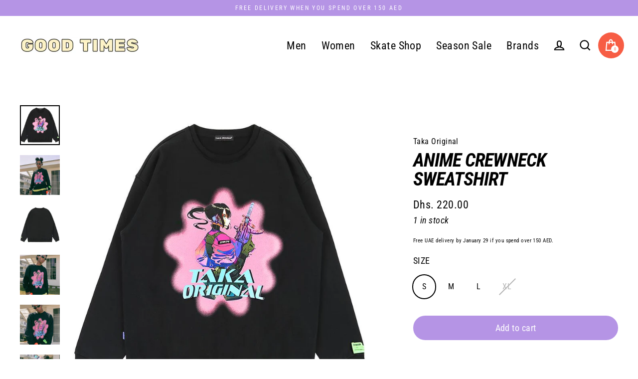

--- FILE ---
content_type: text/html; charset=utf-8
request_url: https://good-times.ae/collections/taka-original/products/anime-girl-crewneck-sweatshirt
body_size: 29423
content:
<!DOCTYPE html>
<html class="no-js" dir="ltr" lang="en">
 <head>
  <meta charset="utf-8"/>
  <meta content="IE=edge" http-equiv="X-UA-Compatible"/>
  <meta content="width=device-width,initial-scale=1" name="viewport"/>
  <meta content="#b594e5" name="theme-color"/>
  <link href="https://good-times.ae/products/anime-girl-crewneck-sweatshirt" rel="canonical"/>
  <link href="https://cdn.shopify.com" rel="preconnect"/>
  <link href="https://fonts.shopifycdn.com" rel="preconnect"/>
  <link href="https://productreviews.shopifycdn.com" rel="dns-prefetch"/>
  <link href="https://ajax.googleapis.com" rel="dns-prefetch"/>
  <link href="https://maps.googleapis.com" rel="dns-prefetch"/>
  <link href="https://maps.gstatic.com" rel="dns-prefetch"/><link href="//good-times.ae/cdn/shop/files/good-times-cover_9d05a722-dc87-44db-b5e9-86658a19aa96_32x32.jpg?v=1621158563" rel="shortcut icon" type="image/png"><title>Anime Crewneck Sweatshirt | Taka Original | good-times.ae
&ndash; Good Times
</title>
<meta content="Buy Anime Crewneck Sweatshirt from Taka Original at good-times.ae | Online Streetwear and Skate Shop. Buy Now, Pay Later. Next day delivery. Free delivery to Dubai, Abu Dhabi, Sharjah and other emirates. Streetwear fashion for women and men, Skateboard decks, wheels, trucks and more." name="description"/><meta property="og:site_name" content="Good Times">
  <meta property="og:url" content="https://good-times.ae/products/anime-girl-crewneck-sweatshirt">
  <meta property="og:title" content="Anime Crewneck Sweatshirt">
  <meta property="og:type" content="product">
  <meta property="og:description" content="Buy Anime Crewneck Sweatshirt from Taka Original at good-times.ae | Online Streetwear and Skate Shop. Buy Now, Pay Later. Next day delivery. Free delivery to Dubai, Abu Dhabi, Sharjah and other emirates. Streetwear fashion for women and men, Skateboard decks, wheels, trucks and more."><meta property="og:image" content="http://good-times.ae/cdn/shop/products/1_98fa9f8c-0950-4bb1-a10a-3d203ef9b09f_1200x1200.jpg?v=1637677236"><meta property="og:image" content="http://good-times.ae/cdn/shop/products/01_dd762ccb-e440-42f0-8dfd-b5bdfcfe2607_1200x1200.jpg?v=1637677236"><meta property="og:image" content="http://good-times.ae/cdn/shop/products/2_622306af-0b9a-4913-bb1b-d11d09f171d6_1200x1200.jpg?v=1637677236">
  <meta property="og:image:secure_url" content="https://good-times.ae/cdn/shop/products/1_98fa9f8c-0950-4bb1-a10a-3d203ef9b09f_1200x1200.jpg?v=1637677236"><meta property="og:image:secure_url" content="https://good-times.ae/cdn/shop/products/01_dd762ccb-e440-42f0-8dfd-b5bdfcfe2607_1200x1200.jpg?v=1637677236"><meta property="og:image:secure_url" content="https://good-times.ae/cdn/shop/products/2_622306af-0b9a-4913-bb1b-d11d09f171d6_1200x1200.jpg?v=1637677236">
  <meta name="twitter:site" content="@">
  <meta name="twitter:card" content="summary_large_image">
  <meta name="twitter:title" content="Anime Crewneck Sweatshirt">
  <meta name="twitter:description" content="Buy Anime Crewneck Sweatshirt from Taka Original at good-times.ae | Online Streetwear and Skate Shop. Buy Now, Pay Later. Next day delivery. Free delivery to Dubai, Abu Dhabi, Sharjah and other emirates. Streetwear fashion for women and men, Skateboard decks, wheels, trucks and more.">
<script>window.performance && window.performance.mark && window.performance.mark('shopify.content_for_header.start');</script><meta name="google-site-verification" content="imKpl2Dxb-g8h2TjhAPSV7WJIKi1jI927g31wqTv9Xs">
<meta id="shopify-digital-wallet" name="shopify-digital-wallet" content="/53932851399/digital_wallets/dialog">
<link rel="alternate" type="application/json+oembed" href="https://good-times.ae/products/anime-girl-crewneck-sweatshirt.oembed">
<script async="async" src="/checkouts/internal/preloads.js?locale=en-AE"></script>
<script id="shopify-features" type="application/json">{"accessToken":"6c09a305db1072e3e7db59685d91ae06","betas":["rich-media-storefront-analytics"],"domain":"good-times.ae","predictiveSearch":true,"shopId":53932851399,"locale":"en"}</script>
<script>var Shopify = Shopify || {};
Shopify.shop = "goodtimesllc.myshopify.com";
Shopify.locale = "en";
Shopify.currency = {"active":"AED","rate":"1.0"};
Shopify.country = "AE";
Shopify.theme = {"name":"Streamline","id":120783110343,"schema_name":"Streamline","schema_version":"3.4.5","theme_store_id":872,"role":"main"};
Shopify.theme.handle = "null";
Shopify.theme.style = {"id":null,"handle":null};
Shopify.cdnHost = "good-times.ae/cdn";
Shopify.routes = Shopify.routes || {};
Shopify.routes.root = "/";</script>
<script type="module">!function(o){(o.Shopify=o.Shopify||{}).modules=!0}(window);</script>
<script>!function(o){function n(){var o=[];function n(){o.push(Array.prototype.slice.apply(arguments))}return n.q=o,n}var t=o.Shopify=o.Shopify||{};t.loadFeatures=n(),t.autoloadFeatures=n()}(window);</script>
<script id="shop-js-analytics" type="application/json">{"pageType":"product"}</script>
<script defer="defer" async type="module" src="//good-times.ae/cdn/shopifycloud/shop-js/modules/v2/client.init-shop-cart-sync_BT-GjEfc.en.esm.js"></script>
<script defer="defer" async type="module" src="//good-times.ae/cdn/shopifycloud/shop-js/modules/v2/chunk.common_D58fp_Oc.esm.js"></script>
<script defer="defer" async type="module" src="//good-times.ae/cdn/shopifycloud/shop-js/modules/v2/chunk.modal_xMitdFEc.esm.js"></script>
<script type="module">
  await import("//good-times.ae/cdn/shopifycloud/shop-js/modules/v2/client.init-shop-cart-sync_BT-GjEfc.en.esm.js");
await import("//good-times.ae/cdn/shopifycloud/shop-js/modules/v2/chunk.common_D58fp_Oc.esm.js");
await import("//good-times.ae/cdn/shopifycloud/shop-js/modules/v2/chunk.modal_xMitdFEc.esm.js");

  window.Shopify.SignInWithShop?.initShopCartSync?.({"fedCMEnabled":true,"windoidEnabled":true});

</script>
<script id="__st">var __st={"a":53932851399,"offset":14400,"reqid":"f297980d-ef17-40cf-911b-aaada62a8b57-1769246939","pageurl":"good-times.ae\/collections\/taka-original\/products\/anime-girl-crewneck-sweatshirt","u":"7f7b2abfd088","p":"product","rtyp":"product","rid":7467921211650};</script>
<script>window.ShopifyPaypalV4VisibilityTracking = true;</script>
<script id="captcha-bootstrap">!function(){'use strict';const t='contact',e='account',n='new_comment',o=[[t,t],['blogs',n],['comments',n],[t,'customer']],c=[[e,'customer_login'],[e,'guest_login'],[e,'recover_customer_password'],[e,'create_customer']],r=t=>t.map((([t,e])=>`form[action*='/${t}']:not([data-nocaptcha='true']) input[name='form_type'][value='${e}']`)).join(','),a=t=>()=>t?[...document.querySelectorAll(t)].map((t=>t.form)):[];function s(){const t=[...o],e=r(t);return a(e)}const i='password',u='form_key',d=['recaptcha-v3-token','g-recaptcha-response','h-captcha-response',i],f=()=>{try{return window.sessionStorage}catch{return}},m='__shopify_v',_=t=>t.elements[u];function p(t,e,n=!1){try{const o=window.sessionStorage,c=JSON.parse(o.getItem(e)),{data:r}=function(t){const{data:e,action:n}=t;return t[m]||n?{data:e,action:n}:{data:t,action:n}}(c);for(const[e,n]of Object.entries(r))t.elements[e]&&(t.elements[e].value=n);n&&o.removeItem(e)}catch(o){console.error('form repopulation failed',{error:o})}}const l='form_type',E='cptcha';function T(t){t.dataset[E]=!0}const w=window,h=w.document,L='Shopify',v='ce_forms',y='captcha';let A=!1;((t,e)=>{const n=(g='f06e6c50-85a8-45c8-87d0-21a2b65856fe',I='https://cdn.shopify.com/shopifycloud/storefront-forms-hcaptcha/ce_storefront_forms_captcha_hcaptcha.v1.5.2.iife.js',D={infoText:'Protected by hCaptcha',privacyText:'Privacy',termsText:'Terms'},(t,e,n)=>{const o=w[L][v],c=o.bindForm;if(c)return c(t,g,e,D).then(n);var r;o.q.push([[t,g,e,D],n]),r=I,A||(h.body.append(Object.assign(h.createElement('script'),{id:'captcha-provider',async:!0,src:r})),A=!0)});var g,I,D;w[L]=w[L]||{},w[L][v]=w[L][v]||{},w[L][v].q=[],w[L][y]=w[L][y]||{},w[L][y].protect=function(t,e){n(t,void 0,e),T(t)},Object.freeze(w[L][y]),function(t,e,n,w,h,L){const[v,y,A,g]=function(t,e,n){const i=e?o:[],u=t?c:[],d=[...i,...u],f=r(d),m=r(i),_=r(d.filter((([t,e])=>n.includes(e))));return[a(f),a(m),a(_),s()]}(w,h,L),I=t=>{const e=t.target;return e instanceof HTMLFormElement?e:e&&e.form},D=t=>v().includes(t);t.addEventListener('submit',(t=>{const e=I(t);if(!e)return;const n=D(e)&&!e.dataset.hcaptchaBound&&!e.dataset.recaptchaBound,o=_(e),c=g().includes(e)&&(!o||!o.value);(n||c)&&t.preventDefault(),c&&!n&&(function(t){try{if(!f())return;!function(t){const e=f();if(!e)return;const n=_(t);if(!n)return;const o=n.value;o&&e.removeItem(o)}(t);const e=Array.from(Array(32),(()=>Math.random().toString(36)[2])).join('');!function(t,e){_(t)||t.append(Object.assign(document.createElement('input'),{type:'hidden',name:u})),t.elements[u].value=e}(t,e),function(t,e){const n=f();if(!n)return;const o=[...t.querySelectorAll(`input[type='${i}']`)].map((({name:t})=>t)),c=[...d,...o],r={};for(const[a,s]of new FormData(t).entries())c.includes(a)||(r[a]=s);n.setItem(e,JSON.stringify({[m]:1,action:t.action,data:r}))}(t,e)}catch(e){console.error('failed to persist form',e)}}(e),e.submit())}));const S=(t,e)=>{t&&!t.dataset[E]&&(n(t,e.some((e=>e===t))),T(t))};for(const o of['focusin','change'])t.addEventListener(o,(t=>{const e=I(t);D(e)&&S(e,y())}));const B=e.get('form_key'),M=e.get(l),P=B&&M;t.addEventListener('DOMContentLoaded',(()=>{const t=y();if(P)for(const e of t)e.elements[l].value===M&&p(e,B);[...new Set([...A(),...v().filter((t=>'true'===t.dataset.shopifyCaptcha))])].forEach((e=>S(e,t)))}))}(h,new URLSearchParams(w.location.search),n,t,e,['guest_login'])})(!0,!0)}();</script>
<script integrity="sha256-4kQ18oKyAcykRKYeNunJcIwy7WH5gtpwJnB7kiuLZ1E=" data-source-attribution="shopify.loadfeatures" defer="defer" src="//good-times.ae/cdn/shopifycloud/storefront/assets/storefront/load_feature-a0a9edcb.js" crossorigin="anonymous"></script>
<script data-source-attribution="shopify.dynamic_checkout.dynamic.init">var Shopify=Shopify||{};Shopify.PaymentButton=Shopify.PaymentButton||{isStorefrontPortableWallets:!0,init:function(){window.Shopify.PaymentButton.init=function(){};var t=document.createElement("script");t.src="https://good-times.ae/cdn/shopifycloud/portable-wallets/latest/portable-wallets.en.js",t.type="module",document.head.appendChild(t)}};
</script>
<script data-source-attribution="shopify.dynamic_checkout.buyer_consent">
  function portableWalletsHideBuyerConsent(e){var t=document.getElementById("shopify-buyer-consent"),n=document.getElementById("shopify-subscription-policy-button");t&&n&&(t.classList.add("hidden"),t.setAttribute("aria-hidden","true"),n.removeEventListener("click",e))}function portableWalletsShowBuyerConsent(e){var t=document.getElementById("shopify-buyer-consent"),n=document.getElementById("shopify-subscription-policy-button");t&&n&&(t.classList.remove("hidden"),t.removeAttribute("aria-hidden"),n.addEventListener("click",e))}window.Shopify?.PaymentButton&&(window.Shopify.PaymentButton.hideBuyerConsent=portableWalletsHideBuyerConsent,window.Shopify.PaymentButton.showBuyerConsent=portableWalletsShowBuyerConsent);
</script>
<script data-source-attribution="shopify.dynamic_checkout.cart.bootstrap">document.addEventListener("DOMContentLoaded",(function(){function t(){return document.querySelector("shopify-accelerated-checkout-cart, shopify-accelerated-checkout")}if(t())Shopify.PaymentButton.init();else{new MutationObserver((function(e,n){t()&&(Shopify.PaymentButton.init(),n.disconnect())})).observe(document.body,{childList:!0,subtree:!0})}}));
</script>
<link id="shopify-accelerated-checkout-styles" rel="stylesheet" media="screen" href="https://good-times.ae/cdn/shopifycloud/portable-wallets/latest/accelerated-checkout-backwards-compat.css" crossorigin="anonymous">
<style id="shopify-accelerated-checkout-cart">
        #shopify-buyer-consent {
  margin-top: 1em;
  display: inline-block;
  width: 100%;
}

#shopify-buyer-consent.hidden {
  display: none;
}

#shopify-subscription-policy-button {
  background: none;
  border: none;
  padding: 0;
  text-decoration: underline;
  font-size: inherit;
  cursor: pointer;
}

#shopify-subscription-policy-button::before {
  box-shadow: none;
}

      </style>

<script>window.performance && window.performance.mark && window.performance.mark('shopify.content_for_header.end');</script>
   <script>
    var theme = {
      stylesheet: "//good-times.ae/cdn/shop/t/2/assets/theme.css?v=44542619057279474861697653566",
      template: "product",
      routes: {
        home: "/",
        cart: "/cart",
        cartAdd: "/cart/add.js",
        cartChange: "/cart/change"
      },
      strings: {
        addToCart: "Add to cart",
        soldOut: "Sold Out",
        unavailable: "Unavailable",
        regularPrice: "Regular price",
        salePrice: "Sale price",
        stockLabel: "[count] in stock",
        willNotShipUntil: "Will not ship until [date]",
        willBeInStockAfter: "Will be in stock after [date]",
        waitingForStock: "Inventory on the way",
        cartItems: "[count] items",
        cartConfirmDelete: "Are you sure you want to remove this item?",
        cartTermsConfirmation: "You must agree with the terms and conditions of sales to check out"
      },
      settings: {
        dynamicVariantsEnable: true,
        cartType: "drawer",
        moneyFormat: "Dhs. {{amount}}",
        quickView: false,
        hoverProductGrid: false,
        themeName: 'Streamline',
        themeVersion: "3.4.5"
      }
    };

    document.documentElement.className = document.documentElement.className.replace('no-js', 'js');
   </script><style data-shopify>:root {
    --typeHeaderPrimary: "Roboto Condensed";
    --typeHeaderFallback: sans-serif;
    --typeHeaderSize: 38px;
    --typeHeaderStyle: italic;
    --typeHeaderWeight: 700;
    --typeHeaderLineHeight: 1;
    --typeHeaderSpacing: -0.025em;

    --typeBasePrimary:"Roboto Condensed";
    --typeBaseFallback:sans-serif;
    --typeBaseSize: 18px;
    --typeBaseWeight: 400;
    --typeBaseStyle: normal;
    --typeBaseSpacing: 0.025em;
    --typeBaseLineHeight: 1.6;

    
      --buttonRadius: 35px;
    

    --iconWeight: 5px;
    --iconLinecaps: miter;
  }

  

  .hero {
    background-image: linear-gradient(100deg, #000000 40%, #212121 63%, #000000 79%);
  }

  .placeholder-content,
  .image-wrap,
  .skrim__link,
  .pswp__img--placeholder {
    background-image: linear-gradient(100deg, #ffffff 40%, #f7f7f7 63%, #ffffff 79%);
  }</style><style>
  @font-face {
  font-family: "Roboto Condensed";
  font-weight: 700;
  font-style: italic;
  font-display: swap;
  src: url("//good-times.ae/cdn/fonts/roboto_condensed/robotocondensed_i7.bed9f3a01efda68cdff8b63e6195c957a0da68cb.woff2") format("woff2"),
       url("//good-times.ae/cdn/fonts/roboto_condensed/robotocondensed_i7.9ca5759a0bcf75a82b270218eab4c83ec254abf8.woff") format("woff");
}

  @font-face {
  font-family: "Roboto Condensed";
  font-weight: 400;
  font-style: normal;
  font-display: swap;
  src: url("//good-times.ae/cdn/fonts/roboto_condensed/robotocondensed_n4.01812de96ca5a5e9d19bef3ca9cc80dd1bf6c8b8.woff2") format("woff2"),
       url("//good-times.ae/cdn/fonts/roboto_condensed/robotocondensed_n4.3930e6ddba458dc3cb725a82a2668eac3c63c104.woff") format("woff");
}


  @font-face {
  font-family: "Roboto Condensed";
  font-weight: 700;
  font-style: normal;
  font-display: swap;
  src: url("//good-times.ae/cdn/fonts/roboto_condensed/robotocondensed_n7.0c73a613503672be244d2f29ab6ddd3fc3cc69ae.woff2") format("woff2"),
       url("//good-times.ae/cdn/fonts/roboto_condensed/robotocondensed_n7.ef6ece86ba55f49c27c4904a493c283a40f3a66e.woff") format("woff");
}

  @font-face {
  font-family: "Roboto Condensed";
  font-weight: 400;
  font-style: italic;
  font-display: swap;
  src: url("//good-times.ae/cdn/fonts/roboto_condensed/robotocondensed_i4.05c7f163ad2c00a3c4257606d1227691aff9070b.woff2") format("woff2"),
       url("//good-times.ae/cdn/fonts/roboto_condensed/robotocondensed_i4.04d9d87e0a45b49fc67a5b9eb5059e1540f5cda3.woff") format("woff");
}

  @font-face {
  font-family: "Roboto Condensed";
  font-weight: 700;
  font-style: italic;
  font-display: swap;
  src: url("//good-times.ae/cdn/fonts/roboto_condensed/robotocondensed_i7.bed9f3a01efda68cdff8b63e6195c957a0da68cb.woff2") format("woff2"),
       url("//good-times.ae/cdn/fonts/roboto_condensed/robotocondensed_i7.9ca5759a0bcf75a82b270218eab4c83ec254abf8.woff") format("woff");
}


  body,
  input,
  textarea,
  button,
  select {
    -webkit-font-smoothing: antialiased;
    -webkit-text-size-adjust: 100%;
    text-rendering: optimizeSpeed;
    font-family: var(--typeBasePrimary), var(--typeBaseFallback);
    font-size: calc(var(--typeBaseSize) * 0.85);
    font-weight: var(--typeBaseWeight);
    font-style: var(--typeBaseStyle);
    letter-spacing: var(--typeBaseSpacing);
    line-height: var(--typeBaseLineHeight);
  }

  @media only screen and (min-width: 769px) {
    body,
    input,
    textarea,
    button,
    select {
      font-size: var(--typeBaseSize);
    }
  }

  .page-container {
    display: none;
  }

  h1, .h1,
  h3, .h3,
  h4, .h4,
  h5, .h5,
  h6, .h6,
  .section-header__title,
  .spr-header-title.spr-header-title {
    font-family: var(--typeHeaderPrimary), var(--typeHeaderFallback);
    font-weight: var(--typeHeaderWeight);
    font-style: italic;
    letter-spacing: var(--typeHeaderSpacing);
    line-height: var(--typeHeaderLineHeight);
    word-break: break-word;

    
      text-transform: uppercase;
    
  }

  h2, .h2 {
    font-family: var(--typeBasePrimary), var(--typeBaseFallback);
    font-weight: var(--typeBaseWeight);
    letter-spacing: var(--typeBaseSpacing);
    line-height: var(--typeBaseLineHeight);
  }

  
  @keyframes pulse-fade {
    0% {
      opacity: 0;
    }
    50% {
      opacity: 1;
    }
    100% {
      opacity: 0;
    }
  }

  .splash-screen {
    box-sizing: border-box;
    display: flex;
    position: fixed;
    left: 0;
    top: 0;
    right: 0;
    bottom: 0;
    align-items: center;
    justify-content: center;
    z-index: 10001;
    background-color: #ffffff;
  }

  .splash-screen__loader {
    max-width: 100px;
  }

  @media only screen and (min-width: 769px) {
    .splash-screen__loader {
      max-width: 100px;
    }
  }

  .splash-screen img {
    display: block;
    max-width: 100%;
    border: 0 none;
    animation: pulse-fade 0.4s infinite linear;
  }

  .loader-text {
    letter-spacing: 0.2em;
    font-size: 1.5em;
    text-transform: uppercase;
    animation: pulse-fade 0.4s infinite linear;
  }

  .loader-logo {
    display: none;
    position: fixed;
    left: 0;
    top: 0;
    right: 0;
    bottom: 0;
    align-items: center;
    justify-content: center;
    background-color: #ffffff;
    z-index: 6000;
  }

  .loader-logo__img {
    display: block;
  }

  .transition-body {
    opacity: 0;
  }

  .btn--loading span:after {
    content: "Loading";
  }
</style>

<link title="theme" rel="preload" href="//good-times.ae/cdn/shop/t/2/assets/theme.css?v=44542619057279474861697653566" as="style">
<noscript><link rel="stylesheet" href="//good-times.ae/cdn/shop/t/2/assets/theme.css?v=44542619057279474861697653566"></noscript>

<script>
/*! loadCSS. [c]2017 Filament Group, Inc. MIT License */
!function(a){"use strict";var b=function(b,c,d){function e(a){return h.body?a():void setTimeout(function(){e(a)})}function f(){i.addEventListener&&i.removeEventListener("load",f);if(!Shopify.designMode)i.media=d||"all"}var g,h=a.document,i=h.createElement("link");if(c)g=c;else{var j=(h.body||h.getElementsByTagName("head")[0]).childNodes;g=j[j.length-1]}var k=h.styleSheets;i.rel="stylesheet",i.href=b,i.media=Shopify.designMode?d||"all":"only x",e(function(){g.parentNode.insertBefore(i,c?g:g.nextSibling)});var l=function(a){for(var b=i.href,c=k.length;c--;)if(k[c].href===b)return a();setTimeout(function(){l(a)})};return i.addEventListener&&i.addEventListener("load",f),i.onloadcssdefined=l,l(f),i};"undefined"!=typeof exports?exports.loadCSS=b:a.loadCSS=b}("undefined"!=typeof global?global:this);
/*! onloadCSS. (onload callback for loadCSS) [c]2017 Filament Group, Inc. MIT License */
function onloadCSS(a,b){function c(){!d&&b&&(d=!0,b.call(a))}var d;a.addEventListener&&a.addEventListener("load",c),a.attachEvent&&a.attachEvent("onload",c),"isApplicationInstalled"in navigator&&"onloadcssdefined"in a&&a.onloadcssdefined(c)}

// Insert our stylesheet before our preload <link> tag
var preload = document.querySelector('link[href="//good-times.ae/cdn/shop/t/2/assets/theme.css?v=44542619057279474861697653566"]');
var stylesheet = loadCSS('//good-times.ae/cdn/shop/t/2/assets/theme.css?v=44542619057279474861697653566', preload);
// Create a property to easily detect if the stylesheet is done loading
onloadCSS(stylesheet, function() { stylesheet.loaded = true; });
</script>
<link href="//good-times.ae/cdn/shop/t/2/assets/custom.css?v=110986310305443592061631856377" rel="stylesheet"/>
   <link href="//good-times.ae/cdn/shop/t/2/assets/custom-liquid.css?v=107319090389180577711655619762" rel="stylesheet"/>
   <script defer="defer" src="//good-times.ae/cdn/shop/t/2/assets/vendor-v3.js">
   </script><link as="style" href="//good-times.ae/cdn/shop/t/2/assets/currency-flags.css" onload="this.onload=null;this.rel='stylesheet'" rel="preload"/>
   <link href="//good-times.ae/cdn/shop/t/2/assets/currency-flags.css" rel="stylesheet"/><script defer="defer" src="//good-times.ae/cdn/shop/t/2/assets/theme.min.js?v=177029751141178034231615561590">
   </script><!-- Global site tag (gtag.js) - Google Analytics -->
   <!--   <script async src="https://www.googletagmanager.com/gtag/js?id=G-QF6WHJN8QY"></script>
  <script>
    window.dataLayer = window.dataLayer || [];
    function gtag(){dataLayer.push(arguments);}
    gtag('js', new Date());

    gtag('config', 'G-QF6WHJN8QY');
  </script> -->
   <meta content="5c3lhyn0z4oy5ba164ppu07rwtoera" name="facebook-domain-verification">
    <meta content="03hhv8ojm796ilb17ywy9b4pe66p7h" name="facebook-domain-verification">
    </meta>
   </meta>
  </link>
 <link href="https://monorail-edge.shopifysvc.com" rel="dns-prefetch">
<script>(function(){if ("sendBeacon" in navigator && "performance" in window) {try {var session_token_from_headers = performance.getEntriesByType('navigation')[0].serverTiming.find(x => x.name == '_s').description;} catch {var session_token_from_headers = undefined;}var session_cookie_matches = document.cookie.match(/_shopify_s=([^;]*)/);var session_token_from_cookie = session_cookie_matches && session_cookie_matches.length === 2 ? session_cookie_matches[1] : "";var session_token = session_token_from_headers || session_token_from_cookie || "";function handle_abandonment_event(e) {var entries = performance.getEntries().filter(function(entry) {return /monorail-edge.shopifysvc.com/.test(entry.name);});if (!window.abandonment_tracked && entries.length === 0) {window.abandonment_tracked = true;var currentMs = Date.now();var navigation_start = performance.timing.navigationStart;var payload = {shop_id: 53932851399,url: window.location.href,navigation_start,duration: currentMs - navigation_start,session_token,page_type: "product"};window.navigator.sendBeacon("https://monorail-edge.shopifysvc.com/v1/produce", JSON.stringify({schema_id: "online_store_buyer_site_abandonment/1.1",payload: payload,metadata: {event_created_at_ms: currentMs,event_sent_at_ms: currentMs}}));}}window.addEventListener('pagehide', handle_abandonment_event);}}());</script>
<script id="web-pixels-manager-setup">(function e(e,d,r,n,o){if(void 0===o&&(o={}),!Boolean(null===(a=null===(i=window.Shopify)||void 0===i?void 0:i.analytics)||void 0===a?void 0:a.replayQueue)){var i,a;window.Shopify=window.Shopify||{};var t=window.Shopify;t.analytics=t.analytics||{};var s=t.analytics;s.replayQueue=[],s.publish=function(e,d,r){return s.replayQueue.push([e,d,r]),!0};try{self.performance.mark("wpm:start")}catch(e){}var l=function(){var e={modern:/Edge?\/(1{2}[4-9]|1[2-9]\d|[2-9]\d{2}|\d{4,})\.\d+(\.\d+|)|Firefox\/(1{2}[4-9]|1[2-9]\d|[2-9]\d{2}|\d{4,})\.\d+(\.\d+|)|Chrom(ium|e)\/(9{2}|\d{3,})\.\d+(\.\d+|)|(Maci|X1{2}).+ Version\/(15\.\d+|(1[6-9]|[2-9]\d|\d{3,})\.\d+)([,.]\d+|)( \(\w+\)|)( Mobile\/\w+|) Safari\/|Chrome.+OPR\/(9{2}|\d{3,})\.\d+\.\d+|(CPU[ +]OS|iPhone[ +]OS|CPU[ +]iPhone|CPU IPhone OS|CPU iPad OS)[ +]+(15[._]\d+|(1[6-9]|[2-9]\d|\d{3,})[._]\d+)([._]\d+|)|Android:?[ /-](13[3-9]|1[4-9]\d|[2-9]\d{2}|\d{4,})(\.\d+|)(\.\d+|)|Android.+Firefox\/(13[5-9]|1[4-9]\d|[2-9]\d{2}|\d{4,})\.\d+(\.\d+|)|Android.+Chrom(ium|e)\/(13[3-9]|1[4-9]\d|[2-9]\d{2}|\d{4,})\.\d+(\.\d+|)|SamsungBrowser\/([2-9]\d|\d{3,})\.\d+/,legacy:/Edge?\/(1[6-9]|[2-9]\d|\d{3,})\.\d+(\.\d+|)|Firefox\/(5[4-9]|[6-9]\d|\d{3,})\.\d+(\.\d+|)|Chrom(ium|e)\/(5[1-9]|[6-9]\d|\d{3,})\.\d+(\.\d+|)([\d.]+$|.*Safari\/(?![\d.]+ Edge\/[\d.]+$))|(Maci|X1{2}).+ Version\/(10\.\d+|(1[1-9]|[2-9]\d|\d{3,})\.\d+)([,.]\d+|)( \(\w+\)|)( Mobile\/\w+|) Safari\/|Chrome.+OPR\/(3[89]|[4-9]\d|\d{3,})\.\d+\.\d+|(CPU[ +]OS|iPhone[ +]OS|CPU[ +]iPhone|CPU IPhone OS|CPU iPad OS)[ +]+(10[._]\d+|(1[1-9]|[2-9]\d|\d{3,})[._]\d+)([._]\d+|)|Android:?[ /-](13[3-9]|1[4-9]\d|[2-9]\d{2}|\d{4,})(\.\d+|)(\.\d+|)|Mobile Safari.+OPR\/([89]\d|\d{3,})\.\d+\.\d+|Android.+Firefox\/(13[5-9]|1[4-9]\d|[2-9]\d{2}|\d{4,})\.\d+(\.\d+|)|Android.+Chrom(ium|e)\/(13[3-9]|1[4-9]\d|[2-9]\d{2}|\d{4,})\.\d+(\.\d+|)|Android.+(UC? ?Browser|UCWEB|U3)[ /]?(15\.([5-9]|\d{2,})|(1[6-9]|[2-9]\d|\d{3,})\.\d+)\.\d+|SamsungBrowser\/(5\.\d+|([6-9]|\d{2,})\.\d+)|Android.+MQ{2}Browser\/(14(\.(9|\d{2,})|)|(1[5-9]|[2-9]\d|\d{3,})(\.\d+|))(\.\d+|)|K[Aa][Ii]OS\/(3\.\d+|([4-9]|\d{2,})\.\d+)(\.\d+|)/},d=e.modern,r=e.legacy,n=navigator.userAgent;return n.match(d)?"modern":n.match(r)?"legacy":"unknown"}(),u="modern"===l?"modern":"legacy",c=(null!=n?n:{modern:"",legacy:""})[u],f=function(e){return[e.baseUrl,"/wpm","/b",e.hashVersion,"modern"===e.buildTarget?"m":"l",".js"].join("")}({baseUrl:d,hashVersion:r,buildTarget:u}),m=function(e){var d=e.version,r=e.bundleTarget,n=e.surface,o=e.pageUrl,i=e.monorailEndpoint;return{emit:function(e){var a=e.status,t=e.errorMsg,s=(new Date).getTime(),l=JSON.stringify({metadata:{event_sent_at_ms:s},events:[{schema_id:"web_pixels_manager_load/3.1",payload:{version:d,bundle_target:r,page_url:o,status:a,surface:n,error_msg:t},metadata:{event_created_at_ms:s}}]});if(!i)return console&&console.warn&&console.warn("[Web Pixels Manager] No Monorail endpoint provided, skipping logging."),!1;try{return self.navigator.sendBeacon.bind(self.navigator)(i,l)}catch(e){}var u=new XMLHttpRequest;try{return u.open("POST",i,!0),u.setRequestHeader("Content-Type","text/plain"),u.send(l),!0}catch(e){return console&&console.warn&&console.warn("[Web Pixels Manager] Got an unhandled error while logging to Monorail."),!1}}}}({version:r,bundleTarget:l,surface:e.surface,pageUrl:self.location.href,monorailEndpoint:e.monorailEndpoint});try{o.browserTarget=l,function(e){var d=e.src,r=e.async,n=void 0===r||r,o=e.onload,i=e.onerror,a=e.sri,t=e.scriptDataAttributes,s=void 0===t?{}:t,l=document.createElement("script"),u=document.querySelector("head"),c=document.querySelector("body");if(l.async=n,l.src=d,a&&(l.integrity=a,l.crossOrigin="anonymous"),s)for(var f in s)if(Object.prototype.hasOwnProperty.call(s,f))try{l.dataset[f]=s[f]}catch(e){}if(o&&l.addEventListener("load",o),i&&l.addEventListener("error",i),u)u.appendChild(l);else{if(!c)throw new Error("Did not find a head or body element to append the script");c.appendChild(l)}}({src:f,async:!0,onload:function(){if(!function(){var e,d;return Boolean(null===(d=null===(e=window.Shopify)||void 0===e?void 0:e.analytics)||void 0===d?void 0:d.initialized)}()){var d=window.webPixelsManager.init(e)||void 0;if(d){var r=window.Shopify.analytics;r.replayQueue.forEach((function(e){var r=e[0],n=e[1],o=e[2];d.publishCustomEvent(r,n,o)})),r.replayQueue=[],r.publish=d.publishCustomEvent,r.visitor=d.visitor,r.initialized=!0}}},onerror:function(){return m.emit({status:"failed",errorMsg:"".concat(f," has failed to load")})},sri:function(e){var d=/^sha384-[A-Za-z0-9+/=]+$/;return"string"==typeof e&&d.test(e)}(c)?c:"",scriptDataAttributes:o}),m.emit({status:"loading"})}catch(e){m.emit({status:"failed",errorMsg:(null==e?void 0:e.message)||"Unknown error"})}}})({shopId: 53932851399,storefrontBaseUrl: "https://good-times.ae",extensionsBaseUrl: "https://extensions.shopifycdn.com/cdn/shopifycloud/web-pixels-manager",monorailEndpoint: "https://monorail-edge.shopifysvc.com/unstable/produce_batch",surface: "storefront-renderer",enabledBetaFlags: ["2dca8a86"],webPixelsConfigList: [{"id":"402358530","configuration":"{\"config\":\"{\\\"pixel_id\\\":\\\"G-2DPBPLV813\\\",\\\"target_country\\\":\\\"AE\\\",\\\"gtag_events\\\":[{\\\"type\\\":\\\"search\\\",\\\"action_label\\\":[\\\"G-2DPBPLV813\\\",\\\"AW-417042363\\\/gIFYCNfylfYBELuf7sYB\\\"]},{\\\"type\\\":\\\"begin_checkout\\\",\\\"action_label\\\":[\\\"G-2DPBPLV813\\\",\\\"AW-417042363\\\/ffp6CNTylfYBELuf7sYB\\\"]},{\\\"type\\\":\\\"view_item\\\",\\\"action_label\\\":[\\\"G-2DPBPLV813\\\",\\\"AW-417042363\\\/kEbECM7ylfYBELuf7sYB\\\",\\\"MC-CY7G5LVDGR\\\"]},{\\\"type\\\":\\\"purchase\\\",\\\"action_label\\\":[\\\"G-2DPBPLV813\\\",\\\"AW-417042363\\\/Roj1CMvylfYBELuf7sYB\\\",\\\"MC-CY7G5LVDGR\\\"]},{\\\"type\\\":\\\"page_view\\\",\\\"action_label\\\":[\\\"G-2DPBPLV813\\\",\\\"AW-417042363\\\/hxhMCMjylfYBELuf7sYB\\\",\\\"MC-CY7G5LVDGR\\\"]},{\\\"type\\\":\\\"add_payment_info\\\",\\\"action_label\\\":[\\\"G-2DPBPLV813\\\",\\\"AW-417042363\\\/eawOCNrylfYBELuf7sYB\\\"]},{\\\"type\\\":\\\"add_to_cart\\\",\\\"action_label\\\":[\\\"G-2DPBPLV813\\\",\\\"AW-417042363\\\/CzYcCNHylfYBELuf7sYB\\\"]}],\\\"enable_monitoring_mode\\\":false}\"}","eventPayloadVersion":"v1","runtimeContext":"OPEN","scriptVersion":"b2a88bafab3e21179ed38636efcd8a93","type":"APP","apiClientId":1780363,"privacyPurposes":[],"dataSharingAdjustments":{"protectedCustomerApprovalScopes":["read_customer_address","read_customer_email","read_customer_name","read_customer_personal_data","read_customer_phone"]}},{"id":"133529858","configuration":"{\"pixel_id\":\"778866676385670\",\"pixel_type\":\"facebook_pixel\",\"metaapp_system_user_token\":\"-\"}","eventPayloadVersion":"v1","runtimeContext":"OPEN","scriptVersion":"ca16bc87fe92b6042fbaa3acc2fbdaa6","type":"APP","apiClientId":2329312,"privacyPurposes":["ANALYTICS","MARKETING","SALE_OF_DATA"],"dataSharingAdjustments":{"protectedCustomerApprovalScopes":["read_customer_address","read_customer_email","read_customer_name","read_customer_personal_data","read_customer_phone"]}},{"id":"shopify-app-pixel","configuration":"{}","eventPayloadVersion":"v1","runtimeContext":"STRICT","scriptVersion":"0450","apiClientId":"shopify-pixel","type":"APP","privacyPurposes":["ANALYTICS","MARKETING"]},{"id":"shopify-custom-pixel","eventPayloadVersion":"v1","runtimeContext":"LAX","scriptVersion":"0450","apiClientId":"shopify-pixel","type":"CUSTOM","privacyPurposes":["ANALYTICS","MARKETING"]}],isMerchantRequest: false,initData: {"shop":{"name":"Good Times","paymentSettings":{"currencyCode":"AED"},"myshopifyDomain":"goodtimesllc.myshopify.com","countryCode":"AE","storefrontUrl":"https:\/\/good-times.ae"},"customer":null,"cart":null,"checkout":null,"productVariants":[{"price":{"amount":220.0,"currencyCode":"AED"},"product":{"title":"Anime Crewneck Sweatshirt","vendor":"Taka Original","id":"7467921211650","untranslatedTitle":"Anime Crewneck Sweatshirt","url":"\/products\/anime-girl-crewneck-sweatshirt","type":"Crewneck"},"id":"42095007105282","image":{"src":"\/\/good-times.ae\/cdn\/shop\/products\/1_98fa9f8c-0950-4bb1-a10a-3d203ef9b09f.jpg?v=1637677236"},"sku":"an-Gir-016","title":"S","untranslatedTitle":"S"},{"price":{"amount":220.0,"currencyCode":"AED"},"product":{"title":"Anime Crewneck Sweatshirt","vendor":"Taka Original","id":"7467921211650","untranslatedTitle":"Anime Crewneck Sweatshirt","url":"\/products\/anime-girl-crewneck-sweatshirt","type":"Crewneck"},"id":"42095007138050","image":{"src":"\/\/good-times.ae\/cdn\/shop\/products\/1_98fa9f8c-0950-4bb1-a10a-3d203ef9b09f.jpg?v=1637677236"},"sku":"an-Gir-017","title":"M","untranslatedTitle":"M"},{"price":{"amount":220.0,"currencyCode":"AED"},"product":{"title":"Anime Crewneck Sweatshirt","vendor":"Taka Original","id":"7467921211650","untranslatedTitle":"Anime Crewneck Sweatshirt","url":"\/products\/anime-girl-crewneck-sweatshirt","type":"Crewneck"},"id":"42095007170818","image":{"src":"\/\/good-times.ae\/cdn\/shop\/products\/1_98fa9f8c-0950-4bb1-a10a-3d203ef9b09f.jpg?v=1637677236"},"sku":"an-Gir-018","title":"L","untranslatedTitle":"L"},{"price":{"amount":220.0,"currencyCode":"AED"},"product":{"title":"Anime Crewneck Sweatshirt","vendor":"Taka Original","id":"7467921211650","untranslatedTitle":"Anime Crewneck Sweatshirt","url":"\/products\/anime-girl-crewneck-sweatshirt","type":"Crewneck"},"id":"42095007203586","image":{"src":"\/\/good-times.ae\/cdn\/shop\/products\/1_98fa9f8c-0950-4bb1-a10a-3d203ef9b09f.jpg?v=1637677236"},"sku":null,"title":"XL","untranslatedTitle":"XL"}],"purchasingCompany":null},},"https://good-times.ae/cdn","fcfee988w5aeb613cpc8e4bc33m6693e112",{"modern":"","legacy":""},{"shopId":"53932851399","storefrontBaseUrl":"https:\/\/good-times.ae","extensionBaseUrl":"https:\/\/extensions.shopifycdn.com\/cdn\/shopifycloud\/web-pixels-manager","surface":"storefront-renderer","enabledBetaFlags":"[\"2dca8a86\"]","isMerchantRequest":"false","hashVersion":"fcfee988w5aeb613cpc8e4bc33m6693e112","publish":"custom","events":"[[\"page_viewed\",{}],[\"product_viewed\",{\"productVariant\":{\"price\":{\"amount\":220.0,\"currencyCode\":\"AED\"},\"product\":{\"title\":\"Anime Crewneck Sweatshirt\",\"vendor\":\"Taka Original\",\"id\":\"7467921211650\",\"untranslatedTitle\":\"Anime Crewneck Sweatshirt\",\"url\":\"\/products\/anime-girl-crewneck-sweatshirt\",\"type\":\"Crewneck\"},\"id\":\"42095007105282\",\"image\":{\"src\":\"\/\/good-times.ae\/cdn\/shop\/products\/1_98fa9f8c-0950-4bb1-a10a-3d203ef9b09f.jpg?v=1637677236\"},\"sku\":\"an-Gir-016\",\"title\":\"S\",\"untranslatedTitle\":\"S\"}}]]"});</script><script>
  window.ShopifyAnalytics = window.ShopifyAnalytics || {};
  window.ShopifyAnalytics.meta = window.ShopifyAnalytics.meta || {};
  window.ShopifyAnalytics.meta.currency = 'AED';
  var meta = {"product":{"id":7467921211650,"gid":"gid:\/\/shopify\/Product\/7467921211650","vendor":"Taka Original","type":"Crewneck","handle":"anime-girl-crewneck-sweatshirt","variants":[{"id":42095007105282,"price":22000,"name":"Anime Crewneck Sweatshirt - S","public_title":"S","sku":"an-Gir-016"},{"id":42095007138050,"price":22000,"name":"Anime Crewneck Sweatshirt - M","public_title":"M","sku":"an-Gir-017"},{"id":42095007170818,"price":22000,"name":"Anime Crewneck Sweatshirt - L","public_title":"L","sku":"an-Gir-018"},{"id":42095007203586,"price":22000,"name":"Anime Crewneck Sweatshirt - XL","public_title":"XL","sku":null}],"remote":false},"page":{"pageType":"product","resourceType":"product","resourceId":7467921211650,"requestId":"f297980d-ef17-40cf-911b-aaada62a8b57-1769246939"}};
  for (var attr in meta) {
    window.ShopifyAnalytics.meta[attr] = meta[attr];
  }
</script>
<script class="analytics">
  (function () {
    var customDocumentWrite = function(content) {
      var jquery = null;

      if (window.jQuery) {
        jquery = window.jQuery;
      } else if (window.Checkout && window.Checkout.$) {
        jquery = window.Checkout.$;
      }

      if (jquery) {
        jquery('body').append(content);
      }
    };

    var hasLoggedConversion = function(token) {
      if (token) {
        return document.cookie.indexOf('loggedConversion=' + token) !== -1;
      }
      return false;
    }

    var setCookieIfConversion = function(token) {
      if (token) {
        var twoMonthsFromNow = new Date(Date.now());
        twoMonthsFromNow.setMonth(twoMonthsFromNow.getMonth() + 2);

        document.cookie = 'loggedConversion=' + token + '; expires=' + twoMonthsFromNow;
      }
    }

    var trekkie = window.ShopifyAnalytics.lib = window.trekkie = window.trekkie || [];
    if (trekkie.integrations) {
      return;
    }
    trekkie.methods = [
      'identify',
      'page',
      'ready',
      'track',
      'trackForm',
      'trackLink'
    ];
    trekkie.factory = function(method) {
      return function() {
        var args = Array.prototype.slice.call(arguments);
        args.unshift(method);
        trekkie.push(args);
        return trekkie;
      };
    };
    for (var i = 0; i < trekkie.methods.length; i++) {
      var key = trekkie.methods[i];
      trekkie[key] = trekkie.factory(key);
    }
    trekkie.load = function(config) {
      trekkie.config = config || {};
      trekkie.config.initialDocumentCookie = document.cookie;
      var first = document.getElementsByTagName('script')[0];
      var script = document.createElement('script');
      script.type = 'text/javascript';
      script.onerror = function(e) {
        var scriptFallback = document.createElement('script');
        scriptFallback.type = 'text/javascript';
        scriptFallback.onerror = function(error) {
                var Monorail = {
      produce: function produce(monorailDomain, schemaId, payload) {
        var currentMs = new Date().getTime();
        var event = {
          schema_id: schemaId,
          payload: payload,
          metadata: {
            event_created_at_ms: currentMs,
            event_sent_at_ms: currentMs
          }
        };
        return Monorail.sendRequest("https://" + monorailDomain + "/v1/produce", JSON.stringify(event));
      },
      sendRequest: function sendRequest(endpointUrl, payload) {
        // Try the sendBeacon API
        if (window && window.navigator && typeof window.navigator.sendBeacon === 'function' && typeof window.Blob === 'function' && !Monorail.isIos12()) {
          var blobData = new window.Blob([payload], {
            type: 'text/plain'
          });

          if (window.navigator.sendBeacon(endpointUrl, blobData)) {
            return true;
          } // sendBeacon was not successful

        } // XHR beacon

        var xhr = new XMLHttpRequest();

        try {
          xhr.open('POST', endpointUrl);
          xhr.setRequestHeader('Content-Type', 'text/plain');
          xhr.send(payload);
        } catch (e) {
          console.log(e);
        }

        return false;
      },
      isIos12: function isIos12() {
        return window.navigator.userAgent.lastIndexOf('iPhone; CPU iPhone OS 12_') !== -1 || window.navigator.userAgent.lastIndexOf('iPad; CPU OS 12_') !== -1;
      }
    };
    Monorail.produce('monorail-edge.shopifysvc.com',
      'trekkie_storefront_load_errors/1.1',
      {shop_id: 53932851399,
      theme_id: 120783110343,
      app_name: "storefront",
      context_url: window.location.href,
      source_url: "//good-times.ae/cdn/s/trekkie.storefront.8d95595f799fbf7e1d32231b9a28fd43b70c67d3.min.js"});

        };
        scriptFallback.async = true;
        scriptFallback.src = '//good-times.ae/cdn/s/trekkie.storefront.8d95595f799fbf7e1d32231b9a28fd43b70c67d3.min.js';
        first.parentNode.insertBefore(scriptFallback, first);
      };
      script.async = true;
      script.src = '//good-times.ae/cdn/s/trekkie.storefront.8d95595f799fbf7e1d32231b9a28fd43b70c67d3.min.js';
      first.parentNode.insertBefore(script, first);
    };
    trekkie.load(
      {"Trekkie":{"appName":"storefront","development":false,"defaultAttributes":{"shopId":53932851399,"isMerchantRequest":null,"themeId":120783110343,"themeCityHash":"10794768846919817624","contentLanguage":"en","currency":"AED","eventMetadataId":"8528f4ac-05d7-4c97-bd92-b963b86f4c18"},"isServerSideCookieWritingEnabled":true,"monorailRegion":"shop_domain","enabledBetaFlags":["65f19447"]},"Session Attribution":{},"S2S":{"facebookCapiEnabled":true,"source":"trekkie-storefront-renderer","apiClientId":580111}}
    );

    var loaded = false;
    trekkie.ready(function() {
      if (loaded) return;
      loaded = true;

      window.ShopifyAnalytics.lib = window.trekkie;

      var originalDocumentWrite = document.write;
      document.write = customDocumentWrite;
      try { window.ShopifyAnalytics.merchantGoogleAnalytics.call(this); } catch(error) {};
      document.write = originalDocumentWrite;

      window.ShopifyAnalytics.lib.page(null,{"pageType":"product","resourceType":"product","resourceId":7467921211650,"requestId":"f297980d-ef17-40cf-911b-aaada62a8b57-1769246939","shopifyEmitted":true});

      var match = window.location.pathname.match(/checkouts\/(.+)\/(thank_you|post_purchase)/)
      var token = match? match[1]: undefined;
      if (!hasLoggedConversion(token)) {
        setCookieIfConversion(token);
        window.ShopifyAnalytics.lib.track("Viewed Product",{"currency":"AED","variantId":42095007105282,"productId":7467921211650,"productGid":"gid:\/\/shopify\/Product\/7467921211650","name":"Anime Crewneck Sweatshirt - S","price":"220.00","sku":"an-Gir-016","brand":"Taka Original","variant":"S","category":"Crewneck","nonInteraction":true,"remote":false},undefined,undefined,{"shopifyEmitted":true});
      window.ShopifyAnalytics.lib.track("monorail:\/\/trekkie_storefront_viewed_product\/1.1",{"currency":"AED","variantId":42095007105282,"productId":7467921211650,"productGid":"gid:\/\/shopify\/Product\/7467921211650","name":"Anime Crewneck Sweatshirt - S","price":"220.00","sku":"an-Gir-016","brand":"Taka Original","variant":"S","category":"Crewneck","nonInteraction":true,"remote":false,"referer":"https:\/\/good-times.ae\/collections\/taka-original\/products\/anime-girl-crewneck-sweatshirt"});
      }
    });


        var eventsListenerScript = document.createElement('script');
        eventsListenerScript.async = true;
        eventsListenerScript.src = "//good-times.ae/cdn/shopifycloud/storefront/assets/shop_events_listener-3da45d37.js";
        document.getElementsByTagName('head')[0].appendChild(eventsListenerScript);

})();</script>
  <script>
  if (!window.ga || (window.ga && typeof window.ga !== 'function')) {
    window.ga = function ga() {
      (window.ga.q = window.ga.q || []).push(arguments);
      if (window.Shopify && window.Shopify.analytics && typeof window.Shopify.analytics.publish === 'function') {
        window.Shopify.analytics.publish("ga_stub_called", {}, {sendTo: "google_osp_migration"});
      }
      console.error("Shopify's Google Analytics stub called with:", Array.from(arguments), "\nSee https://help.shopify.com/manual/promoting-marketing/pixels/pixel-migration#google for more information.");
    };
    if (window.Shopify && window.Shopify.analytics && typeof window.Shopify.analytics.publish === 'function') {
      window.Shopify.analytics.publish("ga_stub_initialized", {}, {sendTo: "google_osp_migration"});
    }
  }
</script>
<script
  defer
  src="https://good-times.ae/cdn/shopifycloud/perf-kit/shopify-perf-kit-3.0.4.min.js"
  data-application="storefront-renderer"
  data-shop-id="53932851399"
  data-render-region="gcp-us-east1"
  data-page-type="product"
  data-theme-instance-id="120783110343"
  data-theme-name="Streamline"
  data-theme-version="3.4.5"
  data-monorail-region="shop_domain"
  data-resource-timing-sampling-rate="10"
  data-shs="true"
  data-shs-beacon="true"
  data-shs-export-with-fetch="true"
  data-shs-logs-sample-rate="1"
  data-shs-beacon-endpoint="https://good-times.ae/api/collect"
></script>
</head>
 <body class="template-product cart-has-items" data-animate_images="false" data-animate_underlines="true" data-button_style="round" data-button_type_style="normal" data-product_image_scatter="false" data-transitions="true" data-type_header_capitalize="true" data-type_product_capitalize="false" ontouchstart="return true;">
  
             

 
            
 
  <!-- Messenger Chat Plugin Code -->
  <!--     <div id="fb-root"></div> -->
  <!-- Your Chat Plugin code -->
  <!--     <div id="fb-customer-chat" class="fb-customerchat">
    </div> -->
  <script>
   var chatbox = document.getElementById('fb-customer-chat');
      chatbox.setAttribute("page_id", "543718939879255");
      chatbox.setAttribute("attribution", "biz_inbox");
  </script>
  <!-- Your SDK code -->
  <script>
   window.fbAsyncInit = function() {
        FB.init({
          xfbml            : true,
          version          : 'v13.0'
        });
      };

      (function(d, s, id) {
        var js, fjs = d.getElementsByTagName(s)[0];
        if (d.getElementById(id)) return;
        js = d.createElement(s); js.id = id;
        js.src = 'https://connect.facebook.net/en_US/sdk/xfbml.customerchat.js';
        fjs.parentNode.insertBefore(js, fjs);
      }(document, 'script', 'facebook-jssdk'));
  </script>
  
  <div aria-hidden="true" class="overscroll-loader" id="OverscrollLoader">
   <svg aria-hidden="true" class="icon icon--full-color icon-loader--full-color" focusable="false" role="presentation">
    <path class="icon-loader__close" d="M19 17.61l27.12 27.13m0-27.12L19 44.74">
    </path>
    <path class="icon-loader__path" d="M40 90a40 40 0 1 1 20 0">
    </path>
   </svg>
  </div>
  <div class="root"><script>
    window.setTimeout(function() { document.body.className += " loaded"; }, 25);
   </script><div class="splash-screen"><span class="loader-text">
     Loading
    </span></div>
   <a class="in-page-link visually-hidden skip-link" href="#MainContent">
    Skip to content
   </a>
   <div class="page-container" id="PageContainer">
    <div class="transition-body"><div id="shopify-section-header" class="shopify-section">
<div class="slide-nav__overflow slide-nav__overflow--thumb">
  <nav class="slide-nav__wrapper">
    <ul id="SlideNav" class="slide-nav">
      
<li class="slide-nav__item border-bottom">
          <a href="/" class="slide-nav__link">
            Home
          </a>
        </li><li class="slide-nav__item"><button
              type="button"
              class="js-toggle-submenu slide-nav__link"
              data-target="men1"
              data-level="1"
              >
              Men
              <span class="slide-nav__icon">
                <svg aria-hidden="true" focusable="false" role="presentation" class="icon icon-chevron-right" viewBox="0 0 284.49 498.98"><path d="M35 498.98a35 35 0 0 1-24.75-59.75l189.74-189.74L10.25 59.75a35.002 35.002 0 0 1 49.5-49.5l214.49 214.49a35 35 0 0 1 0 49.5L59.75 488.73A34.89 34.89 0 0 1 35 498.98z"/></svg>
                <span class="icon__fallback-text">Expand submenu</span>
              </span>
            </button>
            <ul
              class="slide-nav__dropdown"
              data-parent="men1"
              data-level="2">
              <li class="slide-nav__item border-bottom">
                <div class="slide-nav__table">
                  <div class="slide-nav__table-cell slide-nav__return">
                    <button class="js-toggle-submenu slide-nav__return-btn" type="button">
                      <svg aria-hidden="true" focusable="false" role="presentation" class="icon icon-chevron-left" viewBox="0 0 284.49 498.98"><path d="M249.49 0a35 35 0 0 1 24.75 59.75L84.49 249.49l189.75 189.74a35.002 35.002 0 1 1-49.5 49.5L10.25 274.24a35 35 0 0 1 0-49.5L224.74 10.25A34.89 34.89 0 0 1 249.49 0z"/></svg>
                      <span class="icon__fallback-text">Collapse submenu</span>
                    </button>
                  </div>
                  <a href="/pages/men" class="slide-nav__sublist-link slide-nav__sublist-header">
                    Men
                  </a>
                </div>
              </li><li class="slide-nav__item border-bottom"><a href="/collections/tops" class="slide-nav__sublist-link">
                      Tops
                    </a></li><li class="slide-nav__item border-bottom"><a href="/collections/bottoms" class="slide-nav__sublist-link">
                      Bottoms
                    </a></li><li class="slide-nav__item border-bottom"><a href="/collections/headwear" class="slide-nav__sublist-link">
                      Headwear
                    </a></li><li class="slide-nav__item"><a href="/collections/socks" class="slide-nav__sublist-link">
                      Socks
                    </a></li></ul></li><li class="slide-nav__item"><button
              type="button"
              class="js-toggle-submenu slide-nav__link"
              data-target="women2"
              data-level="1"
              >
              Women
              <span class="slide-nav__icon">
                <svg aria-hidden="true" focusable="false" role="presentation" class="icon icon-chevron-right" viewBox="0 0 284.49 498.98"><path d="M35 498.98a35 35 0 0 1-24.75-59.75l189.74-189.74L10.25 59.75a35.002 35.002 0 0 1 49.5-49.5l214.49 214.49a35 35 0 0 1 0 49.5L59.75 488.73A34.89 34.89 0 0 1 35 498.98z"/></svg>
                <span class="icon__fallback-text">Expand submenu</span>
              </span>
            </button>
            <ul
              class="slide-nav__dropdown"
              data-parent="women2"
              data-level="2">
              <li class="slide-nav__item border-bottom">
                <div class="slide-nav__table">
                  <div class="slide-nav__table-cell slide-nav__return">
                    <button class="js-toggle-submenu slide-nav__return-btn" type="button">
                      <svg aria-hidden="true" focusable="false" role="presentation" class="icon icon-chevron-left" viewBox="0 0 284.49 498.98"><path d="M249.49 0a35 35 0 0 1 24.75 59.75L84.49 249.49l189.75 189.74a35.002 35.002 0 1 1-49.5 49.5L10.25 274.24a35 35 0 0 1 0-49.5L224.74 10.25A34.89 34.89 0 0 1 249.49 0z"/></svg>
                      <span class="icon__fallback-text">Collapse submenu</span>
                    </button>
                  </div>
                  <a href="/pages/women" class="slide-nav__sublist-link slide-nav__sublist-header">
                    Women
                  </a>
                </div>
              </li><li class="slide-nav__item border-bottom"><a href="/collections/tops-women" class="slide-nav__sublist-link">
                      Tops
                    </a></li><li class="slide-nav__item border-bottom"><a href="/collections/bottoms-women" class="slide-nav__sublist-link">
                      Bottoms
                    </a></li><li class="slide-nav__item border-bottom"><a href="/collections/headwear" class="slide-nav__sublist-link">
                      Headwear
                    </a></li><li class="slide-nav__item"><a href="/collections/socks" class="slide-nav__sublist-link">
                      Socks
                    </a></li></ul></li><li class="slide-nav__item"><button
              type="button"
              class="js-toggle-submenu slide-nav__link"
              data-target="skate-shop3"
              data-level="1"
              >
              Skate Shop
              <span class="slide-nav__icon">
                <svg aria-hidden="true" focusable="false" role="presentation" class="icon icon-chevron-right" viewBox="0 0 284.49 498.98"><path d="M35 498.98a35 35 0 0 1-24.75-59.75l189.74-189.74L10.25 59.75a35.002 35.002 0 0 1 49.5-49.5l214.49 214.49a35 35 0 0 1 0 49.5L59.75 488.73A34.89 34.89 0 0 1 35 498.98z"/></svg>
                <span class="icon__fallback-text">Expand submenu</span>
              </span>
            </button>
            <ul
              class="slide-nav__dropdown"
              data-parent="skate-shop3"
              data-level="2">
              <li class="slide-nav__item border-bottom">
                <div class="slide-nav__table">
                  <div class="slide-nav__table-cell slide-nav__return">
                    <button class="js-toggle-submenu slide-nav__return-btn" type="button">
                      <svg aria-hidden="true" focusable="false" role="presentation" class="icon icon-chevron-left" viewBox="0 0 284.49 498.98"><path d="M249.49 0a35 35 0 0 1 24.75 59.75L84.49 249.49l189.75 189.74a35.002 35.002 0 1 1-49.5 49.5L10.25 274.24a35 35 0 0 1 0-49.5L224.74 10.25A34.89 34.89 0 0 1 249.49 0z"/></svg>
                      <span class="icon__fallback-text">Collapse submenu</span>
                    </button>
                  </div>
                  <a href="/pages/skate-shop" class="slide-nav__sublist-link slide-nav__sublist-header">
                    Skate Shop
                  </a>
                </div>
              </li><li class="slide-nav__item border-bottom"><a href="/collections/complete-skateboards" class="slide-nav__sublist-link">
                      Complete Skateboards
                    </a></li><li class="slide-nav__item border-bottom"><a href="/collections/skateboard-decks" class="slide-nav__sublist-link">
                      Decks
                    </a></li><li class="slide-nav__item border-bottom"><a href="/collections/skateboard-wheels" class="slide-nav__sublist-link">
                      Wheels
                    </a></li><li class="slide-nav__item border-bottom"><a href="/collections/grip-tape" class="slide-nav__sublist-link">
                      Grip Tape
                    </a></li><li class="slide-nav__item border-bottom"><a href="/collections/skateboard-accessories" class="slide-nav__sublist-link">
                      Parts and Accessories
                    </a></li><li class="slide-nav__item border-bottom"><a href="/collections/thrasher" class="slide-nav__sublist-link">
                      Thrasher
                    </a></li><li class="slide-nav__item"><a href="/collections/skateboards-for-kids" class="slide-nav__sublist-link">
                      Skateboards for kids
                    </a></li></ul></li><li class="slide-nav__item"><a href="/collections/sale" class="slide-nav__link">
              Season Sale
            </a></li><li class="slide-nav__item"><button
              type="button"
              class="js-toggle-submenu slide-nav__link"
              data-target="brands5"
              data-level="1"
              >
              Brands
              <span class="slide-nav__icon">
                <svg aria-hidden="true" focusable="false" role="presentation" class="icon icon-chevron-right" viewBox="0 0 284.49 498.98"><path d="M35 498.98a35 35 0 0 1-24.75-59.75l189.74-189.74L10.25 59.75a35.002 35.002 0 0 1 49.5-49.5l214.49 214.49a35 35 0 0 1 0 49.5L59.75 488.73A34.89 34.89 0 0 1 35 498.98z"/></svg>
                <span class="icon__fallback-text">Expand submenu</span>
              </span>
            </button>
            <ul
              class="slide-nav__dropdown"
              data-parent="brands5"
              data-level="2">
              <li class="slide-nav__item border-bottom">
                <div class="slide-nav__table">
                  <div class="slide-nav__table-cell slide-nav__return">
                    <button class="js-toggle-submenu slide-nav__return-btn" type="button">
                      <svg aria-hidden="true" focusable="false" role="presentation" class="icon icon-chevron-left" viewBox="0 0 284.49 498.98"><path d="M249.49 0a35 35 0 0 1 24.75 59.75L84.49 249.49l189.75 189.74a35.002 35.002 0 1 1-49.5 49.5L10.25 274.24a35 35 0 0 1 0-49.5L224.74 10.25A34.89 34.89 0 0 1 249.49 0z"/></svg>
                      <span class="icon__fallback-text">Collapse submenu</span>
                    </button>
                  </div>
                  <a href="/pages/brands" class="slide-nav__sublist-link slide-nav__sublist-header">
                    Brands
                  </a>
                </div>
              </li><li class="slide-nav__item border-bottom"><a href="/collections/human-society" class="slide-nav__sublist-link">
                      Human Society
                    </a></li><li class="slide-nav__item border-bottom"><a href="/collections/minga-london" class="slide-nav__sublist-link">
                      Minga London
                    </a></li><li class="slide-nav__item border-bottom"><a href="/collections/revive-skateboards" class="slide-nav__sublist-link">
                      Revive Skateboards
                    </a></li><li class="slide-nav__item border-bottom"><a href="/collections/ripndip" class="slide-nav__sublist-link">
                      Ripndip
                    </a></li><li class="slide-nav__item border-bottom"><a href="/pages/taka-original" class="slide-nav__sublist-link">
                      Taka Original
                    </a></li><li class="slide-nav__item border-bottom"><a href="/collections/the-ragged-priest" class="slide-nav__sublist-link">
                      The Ragged Priest
                    </a></li><li class="slide-nav__item border-bottom"><a href="/collections/thrasher" class="slide-nav__sublist-link">
                      Thrasher
                    </a></li><li class="slide-nav__item border-bottom"><a href="/collections/toy-machine" class="slide-nav__sublist-link">
                      Toy Machine
                    </a></li><li class="slide-nav__item border-bottom"><a href="/collections/we-are-not-friends" class="slide-nav__sublist-link">
                      We Are Not Friends
                    </a></li><li class="slide-nav__item"><a href="/collections/thank-you-skateboards" class="slide-nav__sublist-link">
                      Thank You Skateboards
                    </a></li></ul></li><li class="slide-nav__item medium-up--hide">
          <a
            href="/account"
            class="slide-nav__link">Log in
</a>
        </li><li class="slide-nav__item medium-up--hide">
          <a
            href="/search"
            class="slide-nav__link js-modal-open-search-modal js-no-transition">
            Search
          </a>
        </li></ul>
  </nav>
</div>
<style data-shopify>.slide-nav,
  .slide-nav button {
    font-size: 24px;
  }

  
    body {
      
      padding-bottom: 148px;
    }
  

  

  
</style><!--   <style>
    .hide {
    	opacity:0;
    }
    .show {
        opacity:1;
    }
  </style> -->

<div data-section-id="header" data-section-type="header-section">
  <div
    data-header-style="bar"
    class="header-wrapper"><div class="announcement">
  <div class="announcement__wrapper"><div class="announcement__text" data-text="free-delivery-when-you-spend-over-150-aed">
      Free delivery when you spend over 150 AED
    </div></div>
</div>

<header
      class="site-header"
      data-overlay="false">
      <div class="page-width">
        <div
          class="header-layout header-layout--right header-layout--mobile-logo-only"
          data-logo-align="left-right"><div class="header-item header-item--logo"><style data-shopify>.header-item--logo,
    .header-layout--left-center .header-item--logo,
    .header-layout--left-center .header-item--icons {
      -webkit-box-flex: 0 1 200px;
      -ms-flex: 0 1 200px;
      flex: 0 1 200px;
    }

    @media only screen and (min-width: 769px) {
      .header-item--logo,
      .header-layout--left-center .header-item--logo,
      .header-layout--left-center .header-item--icons {
        -webkit-box-flex: 0 0 240px;
        -ms-flex: 0 0 240px;
        flex: 0 0 240px;
      }
    }

    .site-header__logo a {
      max-width: 200px;
    }
    .is-light .site-header__logo .logo--inverted {
      max-width: 200px;
    }

    @media only screen and (min-width: 769px) {
      .site-header__logo a {
        max-width: 240px;
      }

      .is-light .site-header__logo .logo--inverted {
        max-width: 240px;
      }

      
      .site-header--sticky .site-header__logo a {
        max-width: 180.0px;
      }
    }</style><div class="h1 site-header__logo" itemscope itemtype="http://schema.org/Organization">
    <a
      href="/"
      itemprop="url"
      class="site-header__logo-link">
      <img
        class="small--hide"
        src="//good-times.ae/cdn/shop/files/good_times_240x.png?v=1617709378"
        srcset="//good-times.ae/cdn/shop/files/good_times_240x.png?v=1617709378 1x, //good-times.ae/cdn/shop/files/good_times_240x@2x.png?v=1617709378 2x"
        alt="Good Times"
        itemprop="logo">
      <img
        class="medium-up--hide"
        src="//good-times.ae/cdn/shop/files/good_times_200x.png?v=1617709378"
        srcset="//good-times.ae/cdn/shop/files/good_times_200x.png?v=1617709378 1x, //good-times.ae/cdn/shop/files/good_times_200x@2x.png?v=1617709378 2x"
        alt="Good Times">
    </a></div></div><div
              role="navigation" aria-label="Primary"
              class="header-item header-item--navigation text-right small--hide"><ul
  class="site-nav site-navigation small--hide"><li
      class="site-nav__item site-nav__expanded-item site-nav--has-dropdown"
      aria-haspopup="true">

      <a href="/pages/men" class="site-nav__link site-nav__link--has-dropdown">
        Men
      </a><ul class="site-nav__dropdown text-left"><li class="">
              <a href="/collections/tops" class="site-nav__dropdown-link site-nav__dropdown-link--second-level">
                Tops
</a></li><li class="">
              <a href="/collections/bottoms" class="site-nav__dropdown-link site-nav__dropdown-link--second-level">
                Bottoms
</a></li><li class="">
              <a href="/collections/headwear" class="site-nav__dropdown-link site-nav__dropdown-link--second-level">
                Headwear
</a></li><li class="">
              <a href="/collections/socks" class="site-nav__dropdown-link site-nav__dropdown-link--second-level">
                Socks
</a></li></ul></li><li
      class="site-nav__item site-nav__expanded-item site-nav--has-dropdown"
      aria-haspopup="true">

      <a href="/pages/women" class="site-nav__link site-nav__link--has-dropdown">
        Women
      </a><ul class="site-nav__dropdown text-left"><li class="">
              <a href="/collections/tops-women" class="site-nav__dropdown-link site-nav__dropdown-link--second-level">
                Tops
</a></li><li class="">
              <a href="/collections/bottoms-women" class="site-nav__dropdown-link site-nav__dropdown-link--second-level">
                Bottoms
</a></li><li class="">
              <a href="/collections/headwear" class="site-nav__dropdown-link site-nav__dropdown-link--second-level">
                Headwear
</a></li><li class="">
              <a href="/collections/socks" class="site-nav__dropdown-link site-nav__dropdown-link--second-level">
                Socks
</a></li></ul></li><li
      class="site-nav__item site-nav__expanded-item site-nav--has-dropdown"
      aria-haspopup="true">

      <a href="/pages/skate-shop" class="site-nav__link site-nav__link--has-dropdown">
        Skate Shop
      </a><ul class="site-nav__dropdown text-left"><li class="">
              <a href="/collections/complete-skateboards" class="site-nav__dropdown-link site-nav__dropdown-link--second-level">
                Complete Skateboards
</a></li><li class="">
              <a href="/collections/skateboard-decks" class="site-nav__dropdown-link site-nav__dropdown-link--second-level">
                Decks
</a></li><li class="">
              <a href="/collections/skateboard-wheels" class="site-nav__dropdown-link site-nav__dropdown-link--second-level">
                Wheels
</a></li><li class="">
              <a href="/collections/grip-tape" class="site-nav__dropdown-link site-nav__dropdown-link--second-level">
                Grip Tape
</a></li><li class="">
              <a href="/collections/skateboard-accessories" class="site-nav__dropdown-link site-nav__dropdown-link--second-level">
                Parts and Accessories
</a></li><li class="">
              <a href="/collections/thrasher" class="site-nav__dropdown-link site-nav__dropdown-link--second-level">
                Thrasher
</a></li><li class="">
              <a href="/collections/skateboards-for-kids" class="site-nav__dropdown-link site-nav__dropdown-link--second-level">
                Skateboards for kids
</a></li></ul></li><li
      class="site-nav__item site-nav__expanded-item"
      >

      <a href="/collections/sale" class="site-nav__link">
        Season Sale
      </a></li><li
      class="site-nav__item site-nav__expanded-item site-nav--has-dropdown"
      aria-haspopup="true">

      <a href="/pages/brands" class="site-nav__link site-nav__link--has-dropdown">
        Brands
      </a><ul class="site-nav__dropdown text-left"><li class="">
              <a href="/collections/human-society" class="site-nav__dropdown-link site-nav__dropdown-link--second-level">
                Human Society
</a></li><li class="">
              <a href="/collections/minga-london" class="site-nav__dropdown-link site-nav__dropdown-link--second-level">
                Minga London
</a></li><li class="">
              <a href="/collections/revive-skateboards" class="site-nav__dropdown-link site-nav__dropdown-link--second-level">
                Revive Skateboards
</a></li><li class="">
              <a href="/collections/ripndip" class="site-nav__dropdown-link site-nav__dropdown-link--second-level">
                Ripndip
</a></li><li class="">
              <a href="/pages/taka-original" class="site-nav__dropdown-link site-nav__dropdown-link--second-level">
                Taka Original
</a></li><li class="">
              <a href="/collections/the-ragged-priest" class="site-nav__dropdown-link site-nav__dropdown-link--second-level">
                The Ragged Priest
</a></li><li class="">
              <a href="/collections/thrasher" class="site-nav__dropdown-link site-nav__dropdown-link--second-level">
                Thrasher
</a></li><li class="">
              <a href="/collections/toy-machine" class="site-nav__dropdown-link site-nav__dropdown-link--second-level">
                Toy Machine
</a></li><li class="">
              <a href="/collections/we-are-not-friends" class="site-nav__dropdown-link site-nav__dropdown-link--second-level">
                We Are Not Friends
</a></li><li class="">
              <a href="/collections/thank-you-skateboards" class="site-nav__dropdown-link site-nav__dropdown-link--second-level">
                Thank You Skateboards
</a></li></ul></li></ul>
</div>
          <div class="header-item header-item--icons small--hide"><div class="site-nav site-nav--icons">
  <div class="site-nav__icons"><a class="site-nav__link site-nav__link--icon small--hide" href="/account">
        <svg aria-hidden="true" focusable="false" role="presentation" class="icon icon-user" viewBox="0 0 64 64"><path d="M35 39.84v-2.53c3.3-1.91 6-6.66 6-11.41 0-7.63 0-13.82-9-13.82s-9 6.19-9 13.82c0 4.75 2.7 9.51 6 11.41v2.53c-10.18.85-18 6-18 12.16h42c0-6.19-7.82-11.31-18-12.16z"/></svg>
        <span class="icon__fallback-text">Log in
</span>
      </a><a href="/search" class="site-nav__link site-nav__link--icon js-modal-open-search-modal js-no-transition">
        <svg aria-hidden="true" focusable="false" role="presentation" class="icon icon-search" viewBox="0 0 64 64"><path d="M47.16 28.58A18.58 18.58 0 1 1 28.58 10a18.58 18.58 0 0 1 18.58 18.58zM54 54L41.94 42"/></svg>
        <span class="icon__fallback-text">Search</span>
      </a><button
        type="button"
        class="site-nav__link site-nav__link--icon js-toggle-slide-nav medium-up--hide">
        <svg aria-hidden="true" focusable="false" role="presentation" class="icon icon-hamburger" viewBox="0 0 64 64"><path d="M7 15h51M7 32h43M7 49h51"/></svg>
        <svg aria-hidden="true" focusable="false" role="presentation" class="icon icon-close" viewBox="0 0 64 64"><path d="M19 17.61l27.12 27.13m0-27.12L19 44.74"/></svg>
        <span class="icon__fallback-text">Menu</span>
      </button><a href="/cart" class="site-nav__link site-nav__link--icon site-nav__link--cart js-drawer-open-cart js-no-transition" aria-controls="CartDrawer" data-icon="bag">
        <span class="cart-link"><svg aria-hidden="true" focusable="false" role="presentation" class="icon icon-bag" viewBox="0 0 64 64"><g fill="none" stroke="#000" stroke-width="2"><path d="M25 26c0-15.79 3.57-20 8-20s8 4.21 8 20"/><path d="M14.74 18h36.51l3.59 36.73h-43.7z"/></g></svg><span class="icon__fallback-text">Cart</span>
          <span class="cart-link__bubble">
            <span class="cart-link__count" aria-hidden="true">
              0
            </span>
          </span>
        </span>
      </a></div>
</div>
</div>
        </div></div>
    </header>
  </div><div class="site-nav__thumb-menu site-nav__thumb-menu--inactive">
        <button
          type="button"
          class="btn site-nav__thumb-button js-toggle-slide-nav"
          id="floating-nav">
          <svg aria-hidden="true" focusable="false" role="presentation" class="icon icon-hamburger" viewBox="0 0 64 64"><path d="M7 15h51M7 32h43M7 49h51"/></svg>
          <svg aria-hidden="true" focusable="false" role="presentation" class="icon icon-close" viewBox="0 0 64 64"><path d="M19 17.61l27.12 27.13m0-27.12L19 44.74"/></svg>
          <span class="icon-menu-label">Menu</span>
        </button>

        <a href="/cart" class="site-nav__thumb-cart js-drawer-open-cart js-no-transition" aria-controls="CartDrawer" data-icon="bag">
          <span class="cart-link"><svg aria-hidden="true" focusable="false" role="presentation" class="icon icon-bag" viewBox="0 0 64 64"><g fill="none" stroke="#000" stroke-width="2"><path d="M25 26c0-15.79 3.57-20 8-20s8 4.21 8 20"/><path d="M14.74 18h36.51l3.59 36.73h-43.7z"/></g></svg><span class="icon__fallback-text">Cart</span>
            <span class="cart-link__bubble">
              <span class="cart-link__count" aria-hidden="true">
                0
              </span>
            </span>
          </span>
        </a>
      </div></div>

<!--   <script>
    myID = document.getElementById("floating-nav");
    var myScrollFunc = function () {
        var y = window.scrollY;
        if (y >= 0) {
            myID.className = "btn site-nav__thumb-button js-toggle-slide-nav show"
        } else {
            myID.className = "btn site-nav__thumb-button js-toggle-slide-nav hide"
        }
    };
    window.addEventListener("scroll", myScrollFunc);
  </script> --><div id="SearchModal" class="modal modal--solid">
  <div class="modal__inner">
    <div class="modal__centered page-width text-center">
      <div class="modal__centered-content">
        <form action="/search" method="get" class="search-modal__wrapper" role="search">
          <input type="hidden" name="type" value="product">
          <input type="search" name="q"
            value=""
            placeholder="Search our store"
            id="SearchModalInput"
            class="search-modal__input"
            aria-label="Search our store">
          <button type="submit" class="text-link search-modal__submit">
            <svg aria-hidden="true" focusable="false" role="presentation" class="icon icon-search" viewBox="0 0 64 64"><path d="M47.16 28.58A18.58 18.58 0 1 1 28.58 10a18.58 18.58 0 0 1 18.58 18.58zM54 54L41.94 42"/></svg>
            <span class="icon__fallback-text">Search</span>
          </button>
        </form>
      </div>
    </div>
  </div>

  <button type="button" class="btn btn--tertiary btn--circle modal__close js-modal-close text-link">
    <svg aria-hidden="true" focusable="false" role="presentation" class="icon icon-close" viewBox="0 0 64 64"><path d="M19 17.61l27.12 27.13m0-27.12L19 44.74"/></svg>
    <span class="icon__fallback-text">Close (esc)</span>
  </button>
</div>

</div><main class="main-content" id="MainContent">
      

<div id="shopify-section-product-template" class="shopify-section"><div id="ProductSection-7467921211650"
  class="product-section"
  data-section-id="7467921211650"
  data-section-type="product-template"
  
  data-variant-type="button"
  
    data-inventory="true"
    data-inventory-threshold="1"
  
  
  
    data-images-stacked="true"
  
  data-video-style="muted"
  
    data-enable-history-state="true"
  ><script type="application/ld+json">
  {
    "@context": "http://schema.org",
    "@type": "Product",
    "offers": [{
          "@type" : "Offer","sku": "an-Gir-016","availability" : "http://schema.org/InStock",
          "price" : 220.0,
          "priceCurrency" : "AED",
          "priceValidUntil": "2026-02-03",
          "url" : "https:\/\/good-times.ae\/products\/anime-girl-crewneck-sweatshirt?variant=42095007105282"
        },
{
          "@type" : "Offer","sku": "an-Gir-017","availability" : "http://schema.org/InStock",
          "price" : 220.0,
          "priceCurrency" : "AED",
          "priceValidUntil": "2026-02-03",
          "url" : "https:\/\/good-times.ae\/products\/anime-girl-crewneck-sweatshirt?variant=42095007138050"
        },
{
          "@type" : "Offer","sku": "an-Gir-018","availability" : "http://schema.org/InStock",
          "price" : 220.0,
          "priceCurrency" : "AED",
          "priceValidUntil": "2026-02-03",
          "url" : "https:\/\/good-times.ae\/products\/anime-girl-crewneck-sweatshirt?variant=42095007170818"
        },
{
          "@type" : "Offer","availability" : "http://schema.org/OutOfStock",
          "price" : 220.0,
          "priceCurrency" : "AED",
          "priceValidUntil": "2026-02-03",
          "url" : "https:\/\/good-times.ae\/products\/anime-girl-crewneck-sweatshirt?variant=42095007203586"
        }
],
    "brand": "Taka Original",
    "sku": "an-Gir-016",
    "name": "Anime Crewneck Sweatshirt",
    "description": "\n\nFree UAE delivery\nFree UAE returns \u0026amp; exchanges\n\nAn eye-catching piece with details all over this black 100% cotton crewneck sweatshirt. Is adorned with a colorful anime girl print to the front for a playful finish. Highlights: anime graphic print to the front. \n\nUnisex\nBlack color\n100% Cotton\nCrewneck. Long sleeves. Straight hem\nMachine wash cold. Drycleanable. Medium iron\nTumble dry at low temperature\n\nTAKA Original is a streetwear label founded by Aka in 2015. The brand is fascinated by the futurism of all times and explores future visions from the 1990s to the 2059s in its collections.",
    "category": "",
    "url": "https://good-times.ae/products/anime-girl-crewneck-sweatshirt","image": {
      "@type": "ImageObject",
      "url": "https://good-times.ae/cdn/shop/products/1_98fa9f8c-0950-4bb1-a10a-3d203ef9b09f_1024x1024.jpg?v=1637677236",
      "image": "https://good-times.ae/cdn/shop/products/1_98fa9f8c-0950-4bb1-a10a-3d203ef9b09f_1024x1024.jpg?v=1637677236",
      "name": "Anime Crewneck Sweatshirt",
      "width": 1024,
      "height": 1024
    }
  }
</script>
<div class="page-content">
    <div class="page-width">

      <div class="grid">
        <div class="grid__item medium-up--three-fifths">
<div
    data-product-images
    data-zoom="true"
    
      
    >
    <div class="product__photos product__photos--beside">

      <div class="product__main-photos" data-aos data-product-single-media-group>
        <div class="product__main-photos-wrapper">
          <div id="ProductPhotos-7467921211650" data-product-photos>
<div
  class="product__slide starting-slide"
  data-product-photo
  data-index="0"
  data-id="28747863982338"
  >

  <div class="product-image-main">
    <div
      class="image-wrap"
      style="height: 0; padding-bottom: 100.0%;"
      
      >
      <img
          class="lazyload photoswipe__image"
          data-photoswipe-src="//good-times.ae/cdn/shop/products/1_98fa9f8c-0950-4bb1-a10a-3d203ef9b09f_1800x1800.jpg?v=1637677236"
          data-photoswipe-width="800"
          data-photoswipe-height="800"
          data-index="1"
          data-src="//good-times.ae/cdn/shop/products/1_98fa9f8c-0950-4bb1-a10a-3d203ef9b09f_{width}x.jpg?v=1637677236"
          data-widths="[750, 900, 1080]"
          data-aspectratio="1.0"
          data-sizes="auto"
          alt="Anime Girl Crewneck Sweatshirt from Taka Original | Shop online at good-times.ae | Online Streetwear and Skate Shop in Dubai">
      <noscript>
        <img
          class="lazyloaded"
          src="//good-times.ae/cdn/shop/products/1_98fa9f8c-0950-4bb1-a10a-3d203ef9b09f_740x.jpg?v=1637677236" alt="Anime Girl Crewneck Sweatshirt from Taka Original | Shop online at good-times.ae | Online Streetwear and Skate Shop in Dubai">
      </noscript></div>
  </div><button type="button" class="btn btn--tertiary btn--circle product__photo-zoom small--hide" data-index="1">
        <svg aria-hidden="true" focusable="false" role="presentation" class="icon icon-search" viewBox="0 0 64 64"><path d="M47.16 28.58A18.58 18.58 0 1 1 28.58 10a18.58 18.58 0 0 1 18.58 18.58zM54 54L41.94 42"/></svg>
        <span class="icon__fallback-text">Close (esc)</span>
      </button></div>

<div
  class="product__slide secondary-slide"
  data-product-photo
  data-index="1"
  data-id="28747863916802"
  >

  <div class="product-image-main">
    <div
      class="image-wrap"
      style="height: 0; padding-bottom: 100.0%;"
      
      >
      <img
          class="lazyload photoswipe__image"
          data-photoswipe-src="//good-times.ae/cdn/shop/products/01_dd762ccb-e440-42f0-8dfd-b5bdfcfe2607_1800x1800.jpg?v=1637677236"
          data-photoswipe-width="800"
          data-photoswipe-height="800"
          data-index="2"
          data-src="//good-times.ae/cdn/shop/products/01_dd762ccb-e440-42f0-8dfd-b5bdfcfe2607_{width}x.jpg?v=1637677236"
          data-widths="[750, 900, 1080]"
          data-aspectratio="1.0"
          data-sizes="auto"
          alt="Anime Girl Crewneck Sweatshirt from Taka Original | Shop online at good-times.ae | Online Streetwear and Skate Shop in Dubai">
      <noscript>
        <img
          class="lazyloaded"
          src="//good-times.ae/cdn/shop/products/01_dd762ccb-e440-42f0-8dfd-b5bdfcfe2607_740x.jpg?v=1637677236" alt="Anime Girl Crewneck Sweatshirt from Taka Original | Shop online at good-times.ae | Online Streetwear and Skate Shop in Dubai">
      </noscript></div>
  </div><button type="button" class="btn btn--tertiary btn--circle product__photo-zoom small--hide" data-index="2">
        <svg aria-hidden="true" focusable="false" role="presentation" class="icon icon-search" viewBox="0 0 64 64"><path d="M47.16 28.58A18.58 18.58 0 1 1 28.58 10a18.58 18.58 0 0 1 18.58 18.58zM54 54L41.94 42"/></svg>
        <span class="icon__fallback-text">Close (esc)</span>
      </button></div>

<div
  class="product__slide secondary-slide"
  data-product-photo
  data-index="2"
  data-id="28747863785730"
  >

  <div class="product-image-main">
    <div
      class="image-wrap"
      style="height: 0; padding-bottom: 100.0%;"
      
      >
      <img
          class="lazyload photoswipe__image"
          data-photoswipe-src="//good-times.ae/cdn/shop/products/2_622306af-0b9a-4913-bb1b-d11d09f171d6_1800x1800.jpg?v=1637677236"
          data-photoswipe-width="800"
          data-photoswipe-height="800"
          data-index="3"
          data-src="//good-times.ae/cdn/shop/products/2_622306af-0b9a-4913-bb1b-d11d09f171d6_{width}x.jpg?v=1637677236"
          data-widths="[750, 900, 1080]"
          data-aspectratio="1.0"
          data-sizes="auto"
          alt="Anime Girl Crewneck Sweatshirt from Taka Original | Shop online at good-times.ae | Online Streetwear and Skate Shop in Dubai">
      <noscript>
        <img
          class="lazyloaded"
          src="//good-times.ae/cdn/shop/products/2_622306af-0b9a-4913-bb1b-d11d09f171d6_740x.jpg?v=1637677236" alt="Anime Girl Crewneck Sweatshirt from Taka Original | Shop online at good-times.ae | Online Streetwear and Skate Shop in Dubai">
      </noscript></div>
  </div><button type="button" class="btn btn--tertiary btn--circle product__photo-zoom small--hide" data-index="3">
        <svg aria-hidden="true" focusable="false" role="presentation" class="icon icon-search" viewBox="0 0 64 64"><path d="M47.16 28.58A18.58 18.58 0 1 1 28.58 10a18.58 18.58 0 0 1 18.58 18.58zM54 54L41.94 42"/></svg>
        <span class="icon__fallback-text">Close (esc)</span>
      </button></div>

<div
  class="product__slide secondary-slide"
  data-product-photo
  data-index="3"
  data-id="28747863818498"
  >

  <div class="product-image-main">
    <div
      class="image-wrap"
      style="height: 0; padding-bottom: 100.0%;"
      
      >
      <img
          class="lazyload photoswipe__image"
          data-photoswipe-src="//good-times.ae/cdn/shop/products/04_b6c0f217-1dc7-4ad5-b09b-e05f7275bf65_1800x1800.jpg?v=1637677236"
          data-photoswipe-width="800"
          data-photoswipe-height="800"
          data-index="4"
          data-src="//good-times.ae/cdn/shop/products/04_b6c0f217-1dc7-4ad5-b09b-e05f7275bf65_{width}x.jpg?v=1637677236"
          data-widths="[750, 900, 1080]"
          data-aspectratio="1.0"
          data-sizes="auto"
          alt="Anime Girl Crewneck Sweatshirt from Taka Original | Shop online at good-times.ae | Online Streetwear and Skate Shop in Dubai">
      <noscript>
        <img
          class="lazyloaded"
          src="//good-times.ae/cdn/shop/products/04_b6c0f217-1dc7-4ad5-b09b-e05f7275bf65_740x.jpg?v=1637677236" alt="Anime Girl Crewneck Sweatshirt from Taka Original | Shop online at good-times.ae | Online Streetwear and Skate Shop in Dubai">
      </noscript></div>
  </div><button type="button" class="btn btn--tertiary btn--circle product__photo-zoom small--hide" data-index="4">
        <svg aria-hidden="true" focusable="false" role="presentation" class="icon icon-search" viewBox="0 0 64 64"><path d="M47.16 28.58A18.58 18.58 0 1 1 28.58 10a18.58 18.58 0 0 1 18.58 18.58zM54 54L41.94 42"/></svg>
        <span class="icon__fallback-text">Close (esc)</span>
      </button></div>

<div
  class="product__slide secondary-slide"
  data-product-photo
  data-index="4"
  data-id="28747863851266"
  >

  <div class="product-image-main">
    <div
      class="image-wrap"
      style="height: 0; padding-bottom: 100.0%;"
      
      >
      <img
          class="lazyload photoswipe__image"
          data-photoswipe-src="//good-times.ae/cdn/shop/products/02_a7f819d6-4007-4c4b-a738-e7cb86ecc8ba_1800x1800.jpg?v=1637677236"
          data-photoswipe-width="800"
          data-photoswipe-height="800"
          data-index="5"
          data-src="//good-times.ae/cdn/shop/products/02_a7f819d6-4007-4c4b-a738-e7cb86ecc8ba_{width}x.jpg?v=1637677236"
          data-widths="[750, 900, 1080]"
          data-aspectratio="1.0"
          data-sizes="auto"
          alt="Anime Girl Crewneck Sweatshirt from Taka Original | Shop online at good-times.ae | Online Streetwear and Skate Shop in Dubai">
      <noscript>
        <img
          class="lazyloaded"
          src="//good-times.ae/cdn/shop/products/02_a7f819d6-4007-4c4b-a738-e7cb86ecc8ba_740x.jpg?v=1637677236" alt="Anime Girl Crewneck Sweatshirt from Taka Original | Shop online at good-times.ae | Online Streetwear and Skate Shop in Dubai">
      </noscript></div>
  </div><button type="button" class="btn btn--tertiary btn--circle product__photo-zoom small--hide" data-index="5">
        <svg aria-hidden="true" focusable="false" role="presentation" class="icon icon-search" viewBox="0 0 64 64"><path d="M47.16 28.58A18.58 18.58 0 1 1 28.58 10a18.58 18.58 0 0 1 18.58 18.58zM54 54L41.94 42"/></svg>
        <span class="icon__fallback-text">Close (esc)</span>
      </button></div>

<div
  class="product__slide secondary-slide"
  data-product-photo
  data-index="5"
  data-id="28747863884034"
  >

  <div class="product-image-main">
    <div
      class="image-wrap"
      style="height: 0; padding-bottom: 100.0%;"
      
      >
      <img
          class="lazyload photoswipe__image"
          data-photoswipe-src="//good-times.ae/cdn/shop/products/03_9a4dac2c-bebc-4a8c-8d50-a1d88b0624df_1800x1800.jpg?v=1637677236"
          data-photoswipe-width="800"
          data-photoswipe-height="800"
          data-index="6"
          data-src="//good-times.ae/cdn/shop/products/03_9a4dac2c-bebc-4a8c-8d50-a1d88b0624df_{width}x.jpg?v=1637677236"
          data-widths="[750, 900, 1080]"
          data-aspectratio="1.0"
          data-sizes="auto"
          alt="Anime Girl Crewneck Sweatshirt from Taka Original | Shop online at good-times.ae | Online Streetwear and Skate Shop in Dubai">
      <noscript>
        <img
          class="lazyloaded"
          src="//good-times.ae/cdn/shop/products/03_9a4dac2c-bebc-4a8c-8d50-a1d88b0624df_740x.jpg?v=1637677236" alt="Anime Girl Crewneck Sweatshirt from Taka Original | Shop online at good-times.ae | Online Streetwear and Skate Shop in Dubai">
      </noscript></div>
  </div><button type="button" class="btn btn--tertiary btn--circle product__photo-zoom small--hide" data-index="6">
        <svg aria-hidden="true" focusable="false" role="presentation" class="icon icon-search" viewBox="0 0 64 64"><path d="M47.16 28.58A18.58 18.58 0 1 1 28.58 10a18.58 18.58 0 0 1 18.58 18.58zM54 54L41.94 42"/></svg>
        <span class="icon__fallback-text">Close (esc)</span>
      </button></div>

<div
  class="product__slide secondary-slide"
  data-product-photo
  data-index="6"
  data-id="28747863752962"
  >

  <div class="product-image-main">
    <div
      class="image-wrap"
      style="height: 0; padding-bottom: 105.82278481012659%;"
      
      >
      <img
          class="lazyload photoswipe__image"
          data-photoswipe-src="//good-times.ae/cdn/shop/products/02_b51933fc-5490-45c0-b89a-10af283f99b0_1800x1800.jpg?v=1637677236"
          data-photoswipe-width="790"
          data-photoswipe-height="836"
          data-index="7"
          data-src="//good-times.ae/cdn/shop/products/02_b51933fc-5490-45c0-b89a-10af283f99b0_{width}x.jpg?v=1637677236"
          data-widths="[750, 900, 1080]"
          data-aspectratio="0.9449760765550239"
          data-sizes="auto"
          alt="Anime Girl Crewneck Sweatshirt from Taka Original | Shop online at good-times.ae | Online Streetwear and Skate Shop in Dubai">
      <noscript>
        <img
          class="lazyloaded"
          src="//good-times.ae/cdn/shop/products/02_b51933fc-5490-45c0-b89a-10af283f99b0_740x.jpg?v=1637677236" alt="Anime Girl Crewneck Sweatshirt from Taka Original | Shop online at good-times.ae | Online Streetwear and Skate Shop in Dubai">
      </noscript></div>
  </div><button type="button" class="btn btn--tertiary btn--circle product__photo-zoom small--hide" data-index="7">
        <svg aria-hidden="true" focusable="false" role="presentation" class="icon icon-search" viewBox="0 0 64 64"><path d="M47.16 28.58A18.58 18.58 0 1 1 28.58 10a18.58 18.58 0 0 1 18.58 18.58zM54 54L41.94 42"/></svg>
        <span class="icon__fallback-text">Close (esc)</span>
      </button></div>

<div
  class="product__slide secondary-slide"
  data-product-photo
  data-index="7"
  data-id="28747863654658"
  >

  <div class="product-image-main">
    <div
      class="image-wrap"
      style="height: 0; padding-bottom: 188.35443037974684%;"
      
      >
      <img
          class="lazyload photoswipe__image"
          data-photoswipe-src="//good-times.ae/cdn/shop/products/06_2fbb9312-c554-492c-b0b6-e2686b087c2a_1800x1800.jpg?v=1637677236"
          data-photoswipe-width="790"
          data-photoswipe-height="1488"
          data-index="8"
          data-src="//good-times.ae/cdn/shop/products/06_2fbb9312-c554-492c-b0b6-e2686b087c2a_{width}x.jpg?v=1637677236"
          data-widths="[750, 900, 1080]"
          data-aspectratio="0.5309139784946236"
          data-sizes="auto"
          alt="Anime Girl Crewneck Sweatshirt from Taka Original | Shop online at good-times.ae | Online Streetwear and Skate Shop in Dubai">
      <noscript>
        <img
          class="lazyloaded"
          src="//good-times.ae/cdn/shop/products/06_2fbb9312-c554-492c-b0b6-e2686b087c2a_740x.jpg?v=1637677236" alt="Anime Girl Crewneck Sweatshirt from Taka Original | Shop online at good-times.ae | Online Streetwear and Skate Shop in Dubai">
      </noscript></div>
  </div><button type="button" class="btn btn--tertiary btn--circle product__photo-zoom small--hide" data-index="8">
        <svg aria-hidden="true" focusable="false" role="presentation" class="icon icon-search" viewBox="0 0 64 64"><path d="M47.16 28.58A18.58 18.58 0 1 1 28.58 10a18.58 18.58 0 0 1 18.58 18.58zM54 54L41.94 42"/></svg>
        <span class="icon__fallback-text">Close (esc)</span>
      </button></div>

<div
  class="product__slide secondary-slide"
  data-product-photo
  data-index="8"
  data-id="28747863720194"
  >

  <div class="product-image-main">
    <div
      class="image-wrap"
      style="height: 0; padding-bottom: 176.4556962025316%;"
      
      >
      <img
          class="lazyload photoswipe__image"
          data-photoswipe-src="//good-times.ae/cdn/shop/products/03_eb5df140-c8ae-412f-9ed2-0ff06c0dd817_1800x1800.jpg?v=1637677236"
          data-photoswipe-width="790"
          data-photoswipe-height="1394"
          data-index="9"
          data-src="//good-times.ae/cdn/shop/products/03_eb5df140-c8ae-412f-9ed2-0ff06c0dd817_{width}x.jpg?v=1637677236"
          data-widths="[750, 900, 1080]"
          data-aspectratio="0.5667144906743186"
          data-sizes="auto"
          alt="Anime Girl Crewneck Sweatshirt from Taka Original | Shop online at good-times.ae | Online Streetwear and Skate Shop in Dubai">
      <noscript>
        <img
          class="lazyloaded"
          src="//good-times.ae/cdn/shop/products/03_eb5df140-c8ae-412f-9ed2-0ff06c0dd817_740x.jpg?v=1637677236" alt="Anime Girl Crewneck Sweatshirt from Taka Original | Shop online at good-times.ae | Online Streetwear and Skate Shop in Dubai">
      </noscript></div>
  </div><button type="button" class="btn btn--tertiary btn--circle product__photo-zoom small--hide" data-index="9">
        <svg aria-hidden="true" focusable="false" role="presentation" class="icon icon-search" viewBox="0 0 64 64"><path d="M47.16 28.58A18.58 18.58 0 1 1 28.58 10a18.58 18.58 0 0 1 18.58 18.58zM54 54L41.94 42"/></svg>
        <span class="icon__fallback-text">Close (esc)</span>
      </button></div>

<div
  class="product__slide secondary-slide"
  data-product-photo
  data-index="9"
  data-id="28747863621890"
  >

  <div class="product-image-main">
    <div
      class="image-wrap"
      style="height: 0; padding-bottom: 57.21518987341772%;"
      
      >
      <img
          class="lazyload photoswipe__image"
          data-photoswipe-src="//good-times.ae/cdn/shop/products/05_62cafe92-be44-459a-a152-79782b161076_1800x1800.jpg?v=1637677236"
          data-photoswipe-width="790"
          data-photoswipe-height="452"
          data-index="10"
          data-src="//good-times.ae/cdn/shop/products/05_62cafe92-be44-459a-a152-79782b161076_{width}x.jpg?v=1637677236"
          data-widths="[750, 900, 1080]"
          data-aspectratio="1.747787610619469"
          data-sizes="auto"
          alt="Anime Girl Crewneck Sweatshirt from Taka Original | Shop online at good-times.ae | Online Streetwear and Skate Shop in Dubai">
      <noscript>
        <img
          class="lazyloaded"
          src="//good-times.ae/cdn/shop/products/05_62cafe92-be44-459a-a152-79782b161076_740x.jpg?v=1637677236" alt="Anime Girl Crewneck Sweatshirt from Taka Original | Shop online at good-times.ae | Online Streetwear and Skate Shop in Dubai">
      </noscript></div>
  </div><button type="button" class="btn btn--tertiary btn--circle product__photo-zoom small--hide" data-index="10">
        <svg aria-hidden="true" focusable="false" role="presentation" class="icon icon-search" viewBox="0 0 64 64"><path d="M47.16 28.58A18.58 18.58 0 1 1 28.58 10a18.58 18.58 0 0 1 18.58 18.58zM54 54L41.94 42"/></svg>
        <span class="icon__fallback-text">Close (esc)</span>
      </button></div>

<div
  class="product__slide secondary-slide"
  data-product-photo
  data-index="10"
  data-id="28747863687426"
  >

  <div class="product-image-main">
    <div
      class="image-wrap"
      style="height: 0; padding-bottom: 169.36708860759495%;"
      
      >
      <img
          class="lazyload photoswipe__image"
          data-photoswipe-src="//good-times.ae/cdn/shop/products/04_7cfc6d1d-e79b-4af6-bf40-92d117bc555e_1800x1800.jpg?v=1637677236"
          data-photoswipe-width="790"
          data-photoswipe-height="1338"
          data-index="11"
          data-src="//good-times.ae/cdn/shop/products/04_7cfc6d1d-e79b-4af6-bf40-92d117bc555e_{width}x.jpg?v=1637677236"
          data-widths="[750, 900, 1080]"
          data-aspectratio="0.5904334828101644"
          data-sizes="auto"
          alt="Anime Girl Crewneck Sweatshirt from Taka Original | Shop online at good-times.ae | Online Streetwear and Skate Shop in Dubai">
      <noscript>
        <img
          class="lazyloaded"
          src="//good-times.ae/cdn/shop/products/04_7cfc6d1d-e79b-4af6-bf40-92d117bc555e_740x.jpg?v=1637677236" alt="Anime Girl Crewneck Sweatshirt from Taka Original | Shop online at good-times.ae | Online Streetwear and Skate Shop in Dubai">
      </noscript></div>
  </div><button type="button" class="btn btn--tertiary btn--circle product__photo-zoom small--hide" data-index="11">
        <svg aria-hidden="true" focusable="false" role="presentation" class="icon icon-search" viewBox="0 0 64 64"><path d="M47.16 28.58A18.58 18.58 0 1 1 28.58 10a18.58 18.58 0 0 1 18.58 18.58zM54 54L41.94 42"/></svg>
        <span class="icon__fallback-text">Close (esc)</span>
      </button></div>
</div><button type="button" class="btn btn--tertiary btn--circle product__photo-zoom medium-up--hide">
              <svg aria-hidden="true" focusable="false" role="presentation" class="icon icon-search" viewBox="0 0 64 64"><path d="M47.16 28.58A18.58 18.58 0 1 1 28.58 10a18.58 18.58 0 0 1 18.58 18.58zM54 54L41.94 42"/></svg>
              <span class="icon__fallback-text">Close (esc)</span>
            </button></div><div class="product__photo-dots"></div>
      </div>

      <div
        id="ProductThumbs-7467921211650"
        class="product__thumbs product__thumbs--beside small--hide"
        data-position="beside"
        data-product-thumbs
        data-aos><div class="product__thumbs-sticky"><div class="product__thumb-item thumb--current"
                data-product-thumb-item
                data-index="0"
                
                  data-group
                >
                <a
                  href="//good-times.ae/cdn/shop/products/1_98fa9f8c-0950-4bb1-a10a-3d203ef9b09f_1800x1800.jpg?v=1637677236"
                  class="image-wrap product__thumb js-no-transition"
                  data-id="28747863982338"
                  data-index="0"
                  data-product-thumb
                  style="height: 0; padding-bottom: 100.0%;"><img class="lazyload"
                      data-src="//good-times.ae/cdn/shop/products/1_98fa9f8c-0950-4bb1-a10a-3d203ef9b09f_{width}x.jpg?v=1637677236"
                      data-widths="[120, 360, 540, 750]"
                      data-aspectratio=""
                      data-sizes="auto"
                      alt="Anime Girl Crewneck Sweatshirt from Taka Original | Shop online at good-times.ae | Online Streetwear and Skate Shop in Dubai">
                  <noscript>
                    <img class="lazyloaded" src="//good-times.ae/cdn/shop/products/1_98fa9f8c-0950-4bb1-a10a-3d203ef9b09f_180x.jpg?v=1637677236" alt="Anime Girl Crewneck Sweatshirt from Taka Original | Shop online at good-times.ae | Online Streetwear and Skate Shop in Dubai">
                  </noscript>
                </a>
              </div><div class="product__thumb-item"
                data-product-thumb-item
                data-index="1"
                
                  data-group
                >
                <a
                  href="//good-times.ae/cdn/shop/products/01_dd762ccb-e440-42f0-8dfd-b5bdfcfe2607_1800x1800.jpg?v=1637677236"
                  class="image-wrap product__thumb js-no-transition"
                  data-id="28747863916802"
                  data-index="1"
                  data-product-thumb
                  style="height: 0; padding-bottom: 100.0%;"><img class="lazyload"
                      data-src="//good-times.ae/cdn/shop/products/01_dd762ccb-e440-42f0-8dfd-b5bdfcfe2607_{width}x.jpg?v=1637677236"
                      data-widths="[120, 360, 540, 750]"
                      data-aspectratio=""
                      data-sizes="auto"
                      alt="Anime Girl Crewneck Sweatshirt from Taka Original | Shop online at good-times.ae | Online Streetwear and Skate Shop in Dubai">
                  <noscript>
                    <img class="lazyloaded" src="//good-times.ae/cdn/shop/products/01_dd762ccb-e440-42f0-8dfd-b5bdfcfe2607_180x.jpg?v=1637677236" alt="Anime Girl Crewneck Sweatshirt from Taka Original | Shop online at good-times.ae | Online Streetwear and Skate Shop in Dubai">
                  </noscript>
                </a>
              </div><div class="product__thumb-item"
                data-product-thumb-item
                data-index="2"
                
                  data-group
                >
                <a
                  href="//good-times.ae/cdn/shop/products/2_622306af-0b9a-4913-bb1b-d11d09f171d6_1800x1800.jpg?v=1637677236"
                  class="image-wrap product__thumb js-no-transition"
                  data-id="28747863785730"
                  data-index="2"
                  data-product-thumb
                  style="height: 0; padding-bottom: 100.0%;"><img class="lazyload"
                      data-src="//good-times.ae/cdn/shop/products/2_622306af-0b9a-4913-bb1b-d11d09f171d6_{width}x.jpg?v=1637677236"
                      data-widths="[120, 360, 540, 750]"
                      data-aspectratio=""
                      data-sizes="auto"
                      alt="Anime Girl Crewneck Sweatshirt from Taka Original | Shop online at good-times.ae | Online Streetwear and Skate Shop in Dubai">
                  <noscript>
                    <img class="lazyloaded" src="//good-times.ae/cdn/shop/products/2_622306af-0b9a-4913-bb1b-d11d09f171d6_180x.jpg?v=1637677236" alt="Anime Girl Crewneck Sweatshirt from Taka Original | Shop online at good-times.ae | Online Streetwear and Skate Shop in Dubai">
                  </noscript>
                </a>
              </div><div class="product__thumb-item"
                data-product-thumb-item
                data-index="3"
                
                  data-group
                >
                <a
                  href="//good-times.ae/cdn/shop/products/04_b6c0f217-1dc7-4ad5-b09b-e05f7275bf65_1800x1800.jpg?v=1637677236"
                  class="image-wrap product__thumb js-no-transition"
                  data-id="28747863818498"
                  data-index="3"
                  data-product-thumb
                  style="height: 0; padding-bottom: 100.0%;"><img class="lazyload"
                      data-src="//good-times.ae/cdn/shop/products/04_b6c0f217-1dc7-4ad5-b09b-e05f7275bf65_{width}x.jpg?v=1637677236"
                      data-widths="[120, 360, 540, 750]"
                      data-aspectratio=""
                      data-sizes="auto"
                      alt="Anime Girl Crewneck Sweatshirt from Taka Original | Shop online at good-times.ae | Online Streetwear and Skate Shop in Dubai">
                  <noscript>
                    <img class="lazyloaded" src="//good-times.ae/cdn/shop/products/04_b6c0f217-1dc7-4ad5-b09b-e05f7275bf65_180x.jpg?v=1637677236" alt="Anime Girl Crewneck Sweatshirt from Taka Original | Shop online at good-times.ae | Online Streetwear and Skate Shop in Dubai">
                  </noscript>
                </a>
              </div><div class="product__thumb-item"
                data-product-thumb-item
                data-index="4"
                
                  data-group
                >
                <a
                  href="//good-times.ae/cdn/shop/products/02_a7f819d6-4007-4c4b-a738-e7cb86ecc8ba_1800x1800.jpg?v=1637677236"
                  class="image-wrap product__thumb js-no-transition"
                  data-id="28747863851266"
                  data-index="4"
                  data-product-thumb
                  style="height: 0; padding-bottom: 100.0%;"><img class="lazyload"
                      data-src="//good-times.ae/cdn/shop/products/02_a7f819d6-4007-4c4b-a738-e7cb86ecc8ba_{width}x.jpg?v=1637677236"
                      data-widths="[120, 360, 540, 750]"
                      data-aspectratio=""
                      data-sizes="auto"
                      alt="Anime Girl Crewneck Sweatshirt from Taka Original | Shop online at good-times.ae | Online Streetwear and Skate Shop in Dubai">
                  <noscript>
                    <img class="lazyloaded" src="//good-times.ae/cdn/shop/products/02_a7f819d6-4007-4c4b-a738-e7cb86ecc8ba_180x.jpg?v=1637677236" alt="Anime Girl Crewneck Sweatshirt from Taka Original | Shop online at good-times.ae | Online Streetwear and Skate Shop in Dubai">
                  </noscript>
                </a>
              </div><div class="product__thumb-item"
                data-product-thumb-item
                data-index="5"
                
                  data-group
                >
                <a
                  href="//good-times.ae/cdn/shop/products/03_9a4dac2c-bebc-4a8c-8d50-a1d88b0624df_1800x1800.jpg?v=1637677236"
                  class="image-wrap product__thumb js-no-transition"
                  data-id="28747863884034"
                  data-index="5"
                  data-product-thumb
                  style="height: 0; padding-bottom: 100.0%;"><img class="lazyload"
                      data-src="//good-times.ae/cdn/shop/products/03_9a4dac2c-bebc-4a8c-8d50-a1d88b0624df_{width}x.jpg?v=1637677236"
                      data-widths="[120, 360, 540, 750]"
                      data-aspectratio=""
                      data-sizes="auto"
                      alt="Anime Girl Crewneck Sweatshirt from Taka Original | Shop online at good-times.ae | Online Streetwear and Skate Shop in Dubai">
                  <noscript>
                    <img class="lazyloaded" src="//good-times.ae/cdn/shop/products/03_9a4dac2c-bebc-4a8c-8d50-a1d88b0624df_180x.jpg?v=1637677236" alt="Anime Girl Crewneck Sweatshirt from Taka Original | Shop online at good-times.ae | Online Streetwear and Skate Shop in Dubai">
                  </noscript>
                </a>
              </div><div class="product__thumb-item"
                data-product-thumb-item
                data-index="6"
                
                  data-group
                >
                <a
                  href="//good-times.ae/cdn/shop/products/02_b51933fc-5490-45c0-b89a-10af283f99b0_1800x1800.jpg?v=1637677236"
                  class="image-wrap product__thumb js-no-transition"
                  data-id="28747863752962"
                  data-index="6"
                  data-product-thumb
                  style="height: 0; padding-bottom: 105.82278481012659%;"><img class="lazyload"
                      data-src="//good-times.ae/cdn/shop/products/02_b51933fc-5490-45c0-b89a-10af283f99b0_{width}x.jpg?v=1637677236"
                      data-widths="[120, 360, 540, 750]"
                      data-aspectratio=""
                      data-sizes="auto"
                      alt="Anime Girl Crewneck Sweatshirt from Taka Original | Shop online at good-times.ae | Online Streetwear and Skate Shop in Dubai">
                  <noscript>
                    <img class="lazyloaded" src="//good-times.ae/cdn/shop/products/02_b51933fc-5490-45c0-b89a-10af283f99b0_180x.jpg?v=1637677236" alt="Anime Girl Crewneck Sweatshirt from Taka Original | Shop online at good-times.ae | Online Streetwear and Skate Shop in Dubai">
                  </noscript>
                </a>
              </div><div class="product__thumb-item"
                data-product-thumb-item
                data-index="7"
                
                  data-group
                >
                <a
                  href="//good-times.ae/cdn/shop/products/06_2fbb9312-c554-492c-b0b6-e2686b087c2a_1800x1800.jpg?v=1637677236"
                  class="image-wrap product__thumb js-no-transition"
                  data-id="28747863654658"
                  data-index="7"
                  data-product-thumb
                  style="height: 0; padding-bottom: 188.35443037974684%;"><img class="lazyload"
                      data-src="//good-times.ae/cdn/shop/products/06_2fbb9312-c554-492c-b0b6-e2686b087c2a_{width}x.jpg?v=1637677236"
                      data-widths="[120, 360, 540, 750]"
                      data-aspectratio=""
                      data-sizes="auto"
                      alt="Anime Girl Crewneck Sweatshirt from Taka Original | Shop online at good-times.ae | Online Streetwear and Skate Shop in Dubai">
                  <noscript>
                    <img class="lazyloaded" src="//good-times.ae/cdn/shop/products/06_2fbb9312-c554-492c-b0b6-e2686b087c2a_180x.jpg?v=1637677236" alt="Anime Girl Crewneck Sweatshirt from Taka Original | Shop online at good-times.ae | Online Streetwear and Skate Shop in Dubai">
                  </noscript>
                </a>
              </div><div class="product__thumb-item"
                data-product-thumb-item
                data-index="8"
                
                  data-group
                >
                <a
                  href="//good-times.ae/cdn/shop/products/03_eb5df140-c8ae-412f-9ed2-0ff06c0dd817_1800x1800.jpg?v=1637677236"
                  class="image-wrap product__thumb js-no-transition"
                  data-id="28747863720194"
                  data-index="8"
                  data-product-thumb
                  style="height: 0; padding-bottom: 176.4556962025316%;"><img class="lazyload"
                      data-src="//good-times.ae/cdn/shop/products/03_eb5df140-c8ae-412f-9ed2-0ff06c0dd817_{width}x.jpg?v=1637677236"
                      data-widths="[120, 360, 540, 750]"
                      data-aspectratio=""
                      data-sizes="auto"
                      alt="Anime Girl Crewneck Sweatshirt from Taka Original | Shop online at good-times.ae | Online Streetwear and Skate Shop in Dubai">
                  <noscript>
                    <img class="lazyloaded" src="//good-times.ae/cdn/shop/products/03_eb5df140-c8ae-412f-9ed2-0ff06c0dd817_180x.jpg?v=1637677236" alt="Anime Girl Crewneck Sweatshirt from Taka Original | Shop online at good-times.ae | Online Streetwear and Skate Shop in Dubai">
                  </noscript>
                </a>
              </div><div class="product__thumb-item"
                data-product-thumb-item
                data-index="9"
                
                  data-group
                >
                <a
                  href="//good-times.ae/cdn/shop/products/05_62cafe92-be44-459a-a152-79782b161076_1800x1800.jpg?v=1637677236"
                  class="image-wrap product__thumb js-no-transition"
                  data-id="28747863621890"
                  data-index="9"
                  data-product-thumb
                  style="height: 0; padding-bottom: 57.21518987341772%;"><img class="lazyload"
                      data-src="//good-times.ae/cdn/shop/products/05_62cafe92-be44-459a-a152-79782b161076_{width}x.jpg?v=1637677236"
                      data-widths="[120, 360, 540, 750]"
                      data-aspectratio=""
                      data-sizes="auto"
                      alt="Anime Girl Crewneck Sweatshirt from Taka Original | Shop online at good-times.ae | Online Streetwear and Skate Shop in Dubai">
                  <noscript>
                    <img class="lazyloaded" src="//good-times.ae/cdn/shop/products/05_62cafe92-be44-459a-a152-79782b161076_180x.jpg?v=1637677236" alt="Anime Girl Crewneck Sweatshirt from Taka Original | Shop online at good-times.ae | Online Streetwear and Skate Shop in Dubai">
                  </noscript>
                </a>
              </div><div class="product__thumb-item"
                data-product-thumb-item
                data-index="10"
                
                  data-group
                >
                <a
                  href="//good-times.ae/cdn/shop/products/04_7cfc6d1d-e79b-4af6-bf40-92d117bc555e_1800x1800.jpg?v=1637677236"
                  class="image-wrap product__thumb js-no-transition"
                  data-id="28747863687426"
                  data-index="10"
                  data-product-thumb
                  style="height: 0; padding-bottom: 169.36708860759495%;"><img class="lazyload"
                      data-src="//good-times.ae/cdn/shop/products/04_7cfc6d1d-e79b-4af6-bf40-92d117bc555e_{width}x.jpg?v=1637677236"
                      data-widths="[120, 360, 540, 750]"
                      data-aspectratio=""
                      data-sizes="auto"
                      alt="Anime Girl Crewneck Sweatshirt from Taka Original | Shop online at good-times.ae | Online Streetwear and Skate Shop in Dubai">
                  <noscript>
                    <img class="lazyloaded" src="//good-times.ae/cdn/shop/products/04_7cfc6d1d-e79b-4af6-bf40-92d117bc555e_180x.jpg?v=1637677236" alt="Anime Girl Crewneck Sweatshirt from Taka Original | Shop online at good-times.ae | Online Streetwear and Skate Shop in Dubai">
                  </noscript>
                </a>
              </div></div></div>
    </div>
  </div>

  <script type="application/json" id="ModelJson-7467921211650">
    []
  </script></div>

        <div class="grid__item medium-up--two-fifths product-single__sticky">
          <div class="product-single__meta">
            <div class="product-single__header small--text-center"><div class="product-single__vendor">
                  <a href="https://good-times.ae/collections/taka-original">Taka Original</a>
                </div><h1 class="h1 product-single__title">
                  Anime Crewneck Sweatshirt
                </h1><div class="product-single__prices"><span class="visually-hidden" data-price-a11y>Regular price</span><span
                  class="product__price"
                  data-product-price>
                  Dhs. 220.00
                </span>
					<!-- <span class="spotii__widget">or split your purchase over 4 payments of Dhs. 55.0. <a href="https://good-times.ae/pages/buy-now-pay-later" target="_blank" style="text-decoration:underline;">Learn more</a></span>
                	--></div>
              

              <div data-product-unit-wrapper class="product__unit-price hide">/
              </div><div class="product__policies rte">
                  <small><!--                       <a href='/policies/shipping-policy'>Shipping</a> calculated at checkout. --></small>
                </div><script>
                  // Store inventory quantities in JS because they're no longer
                  // available directly in JS when a variant changes.
                  // Have an object that holds all potential products so it works
                  // with quick view or with multiple featured products.
                  window.inventories = window.inventories || {};
                  window.inventories['7467921211650'] = {};window.inventories['7467921211650'][42095007105282] = {
                      'quantity': 1,
                      'incoming': false,
                      'next_incoming_date': null
                    };window.inventories['7467921211650'][42095007138050] = {
                      'quantity': 2,
                      'incoming': false,
                      'next_incoming_date': null
                    };window.inventories['7467921211650'][42095007170818] = {
                      'quantity': 1,
                      'incoming': false,
                      'next_incoming_date': null
                    };window.inventories['7467921211650'][42095007203586] = {
                      'quantity': 0,
                      'incoming': false,
                      'next_incoming_date': null
                    };</script><p
                    data-product-inventory
                    class="product__inventory"
                    >1 in stock
</p>
                
              <div class="spotii__widget ">
Free UAE delivery by January 29 if you spend over 150 AED.

                <!--Or get it tomorrow, Sunday, January 25 using Next-Day delivery option.-->
    </div></div>
            
            
            
            
             

              
            
             


<form method="post" action="/cart/add" id="AddToCartForm-7467921211650" accept-charset="UTF-8" class="product-single__form small--text-center" enctype="multipart/form-data"><input type="hidden" name="form_type" value="product" /><input type="hidden" name="utf8" value="✓" />
  <input type="hidden" name="data-product-id" value="7467921211650"><div class="variant-wrapper variant-wrapper-- js">
  <label class="variant__label"
    for="ProductSelect-7467921211650-option-0">
    Size

       
      
       
      
       
      
       
      
       
      
       
      
       
      
</label>

  <fieldset class="variant-input-wrap"
    name="Size"
    data-index="option1"
    data-handle="size"
    id="ProductSelect-7467921211650-option-0">
    <legend class="hide">Size</legend><div
        class="variant-input"
        data-index="option1"
        data-value="S">
        <input type="radio"
           checked="checked"
          value="S"
          data-index="option1"
          name="Size"
          data-variant-input
          
          class="variant__input-7467921211650"
          
          
          id="ProductSelect-7467921211650-option-size-S"><label for="ProductSelect-7467921211650-option-size-S">S</label></div><div
        class="variant-input"
        data-index="option1"
        data-value="M">
        <input type="radio"
          
          value="M"
          data-index="option1"
          name="Size"
          data-variant-input
          
          class="variant__input-7467921211650"
          
          
          id="ProductSelect-7467921211650-option-size-M"><label for="ProductSelect-7467921211650-option-size-M">M</label></div><div
        class="variant-input"
        data-index="option1"
        data-value="L">
        <input type="radio"
          
          value="L"
          data-index="option1"
          name="Size"
          data-variant-input
          
          class="variant__input-7467921211650"
          
          
          id="ProductSelect-7467921211650-option-size-L"><label for="ProductSelect-7467921211650-option-size-L">L</label></div><div
        class="variant-input"
        data-index="option1"
        data-value="XL">
        <input type="radio"
          
          value="XL"
          data-index="option1"
          name="Size"
          data-variant-input
          
          class="variant__input-7467921211650 disabled"
          
          
          id="ProductSelect-7467921211650-option-size-XL"><label for="ProductSelect-7467921211650-option-size-XL" class="disabled">XL</label></div></fieldset>
</div>
<select name="id" id="ProductSelect-7467921211650" class="product-single__variants no-js" data-product-select><option value="42095007105282"
          selected="selected">
          S - Dhs. 220.00 AED
        </option><option value="42095007138050">
          M - Dhs. 220.00 AED
        </option><option value="42095007170818">
          L - Dhs. 220.00 AED
        </option><option disabled="disabled">
          XL - Sold Out
        </option></select><button
      type="submit"
      name="add"
      data-add-to-cart
      class="btn btn--full add-to-cart"
      >
      <span data-add-to-cart-text data-default-text="Add to cart">
        Add to cart
      </span>
    </button><textarea class="hide" aria-hidden="true" aria-label="Product JSON" data-variant-json>
      [{"id":42095007105282,"title":"S","option1":"S","option2":null,"option3":null,"sku":"an-Gir-016","requires_shipping":true,"taxable":true,"featured_image":null,"available":true,"name":"Anime Crewneck Sweatshirt - S","public_title":"S","options":["S"],"price":22000,"weight":500,"compare_at_price":null,"inventory_management":"shopify","barcode":"","requires_selling_plan":false,"selling_plan_allocations":[]},{"id":42095007138050,"title":"M","option1":"M","option2":null,"option3":null,"sku":"an-Gir-017","requires_shipping":true,"taxable":true,"featured_image":null,"available":true,"name":"Anime Crewneck Sweatshirt - M","public_title":"M","options":["M"],"price":22000,"weight":500,"compare_at_price":null,"inventory_management":"shopify","barcode":"","requires_selling_plan":false,"selling_plan_allocations":[]},{"id":42095007170818,"title":"L","option1":"L","option2":null,"option3":null,"sku":"an-Gir-018","requires_shipping":true,"taxable":true,"featured_image":null,"available":true,"name":"Anime Crewneck Sweatshirt - L","public_title":"L","options":["L"],"price":22000,"weight":500,"compare_at_price":null,"inventory_management":"shopify","barcode":"","requires_selling_plan":false,"selling_plan_allocations":[]},{"id":42095007203586,"title":"XL","option1":"XL","option2":null,"option3":null,"sku":null,"requires_shipping":true,"taxable":true,"featured_image":null,"available":false,"name":"Anime Crewneck Sweatshirt - XL","public_title":"XL","options":["XL"],"price":22000,"weight":500,"compare_at_price":null,"inventory_management":"shopify","barcode":null,"requires_selling_plan":false,"selling_plan_allocations":[]}]
    </textarea><input type="hidden" name="product-id" value="7467921211650" /><input type="hidden" name="section-id" value="product-template" /></form>
<div
    class="collapsibles-wrapper collapsibles-wrapper--tabs small--text-center"><button type="button"
        class="label collapsible-trigger collapsible-trigger--tab collapsible--auto-height is-open"
        data-id="7467921211650"
        aria-controls="Product-description-7467921211650">
        Description
      </button><a  class="label collapsible-trigger--tab" target="_blank" rel="noopener" href="https://api.whatsapp.com/send?phone=971555224088&text=Hi%20Good%20Times%20Store!%20I%20have%20a%20question%20about%20Anime Crewneck Sweatshirt%20https://good-times.ae/products/anime-girl-crewneck-sweatshirt." title="WhatsApp"> 
        WhatsApp
        </a><button type="button"
        class="label collapsible-trigger collapsible-trigger--tab"
        data-id="7467921211650"
        aria-controls="Product-content-4-7467921211650">
        Ask a question
      </button><div class="collapsibles-content-wrapper">
      <div id="Product-description-7467921211650" class="collapsible-content collapsible-content--all is-open"
         style="height: auto">
          <div class="collapsible-content__inner rte"><meta charset="UTF-8">
<ul data-mce-fragment="1">
<li>Free UAE delivery</li>
<li>Free <span data-mce-fragment="1">UAE </span>returns &amp; exchanges</li>
</ul>
<p>An eye-catching piece with details all over this black 100% cotton crewneck sweatshirt. Is adorned with a colorful anime girl print to the front for a playful finish. Highlights: anime graphic print to the front. </p>
<ul>
<li>Unisex</li>
<li>Black color</li>
<li>100% Cotton</li>
<li><span>Crewneck. Long sleeves. Straight hem</span></li>
<li>Machine wash cold. Drycleanable. Medium iron</li>
<li>Tumble dry at low temperature</li>
</ul>
<p><meta charset="UTF-8"><em>TAKA Original</em><span> is a streetwear label founded by Aka in 2015. The brand is fascinated by the futurism of all times and explores future visions from the 1990s to the 2059s in its collections.</span></p>
</div>
        </div><div id="Product-content-4-7467921211650" class="collapsible-content collapsible-content--all"
        >
          <div class="collapsible-content__inner rte"><form method="post" action="/contact#contact-7467921211650" id="contact-7467921211650" accept-charset="UTF-8" class="contact-form"><input type="hidden" name="form_type" value="contact" /><input type="hidden" name="utf8" value="✓" /><div class="form-vertical">

                <input type="hidden" name="contact[product]" value="Product question for: https://good-times.ae/admin/products/7467921211650">

                <div class="grid grid--small">
                  <div class="grid__item medium-up--one-half">
                    <label for="ContactFormName-7467921211650">Name</label>
                    <input type="text" id="ContactFormName-7467921211650" class="input-full" name="contact[name]" autocapitalize="words" value="">
                  </div>

                  <div class="grid__item medium-up--one-half">
                    <label for="ContactFormEmail-7467921211650">Email</label>
                    <input type="email" id="ContactFormEmail-7467921211650" class="input-full" name="contact[email]" autocapitalize="off" value="">
                  </div>
                </div><label for="ContactFormPhone-7467921211650">Phone number</label>
                  <input type="tel" id="ContactFormPhone-7467921211650" class="input-full" name="contact[phone]" pattern="[0-9\-]*" value=""><label for="ContactFormMessage-7467921211650">Message</label>
                <textarea rows="5" id="ContactFormMessage-7467921211650" class="input-full" name="contact[body]"></textarea>

                <button type="submit" class="btn">
                  Send
                </button>

              </div></form></div>
        </div>
    </div><form method="post" action="/contact#contact-product-7467921211650" id="contact-product-7467921211650" accept-charset="UTF-8" class="contact-form"><input type="hidden" name="form_type" value="contact" /><input type="hidden" name="utf8" value="✓" /></form></div><div class="social-sharing"></div>
</div>
        </div>
      </div>

    </div>
  </div>
</div>

</div>
<div id="shopify-section-product-complete-the-look" class="shopify-section">

<div    class="index-section">
<div
  id="CollectionSection"
  data-section-id="product-complete-the-look"
  data-section-type="collection-template"
  data-product-sliders-mobile="true">
  <div class="page-width">
        <header class="section-header">
          <h2 class="section-header__title appear-delay">
          Complete the look
          </h2>
          
        </header>
      </div>
  <div
        class="overflow-scroller"
        data-pagination-wrapper>
        <div
          class="grid grid--uniform grid--scattered-large-2 grid--scattered-small-2"
          data-aos="overflow__animation"
          data-product-container>


            
            

<div
  class="grid__item grid-product grid-product--padded medium-up--one-third"
  data-aos
  data-product-grid
  data-id="7562413506818">
  <div class="grid-product__content"><div class="grid-product__tag grid-product__tag--sale">Sale
</div>
      


      
<a
      href="/collections/taka-original/products/eternet-001-cargo-pants"
      class="grid-product__link"
      data-product-id="7562413506818"
      data-url="/collections/taka-original/products/eternet-001-cargo-pants">
      <div class="product-slider"
        data-image-count="12"
        data-id="7562413506818"><div class="product-slide">
            <div class="image-wrap"><div
                    class="grid__image-ratio grid__image-ratio--square lazyload"
                    data-bgset="
  //good-times.ae/cdn/shop/products/23_180x.jpg?v=1642793600 180w 180h,
  //good-times.ae/cdn/shop/products/23_360x.jpg?v=1642793600 360w 360h,
  //good-times.ae/cdn/shop/products/23_540x.jpg?v=1642793600 540w 540h,
  //good-times.ae/cdn/shop/products/23_750x.jpg?v=1642793600 750w 750h,
  
  
  
  
  
"
                    data-sizes="auto">
                  </div></div>
          </div></div><div class="grid-product__meta">
        <div class="grid-product__title">[ Eternet 001] Cargo Pants</div><div class="product-single__vendor"><a href="/collections/taka-original">
                TAKA Original
              </a></div><div class="grid-product__price"><span class="visually-hidden">Regular price</span>
            <del class="grid-product__price--original">Dhs. 300.00</del>
            <span class="visually-hidden">Sale price</span><span class="sale-price">
              Dhs. 230.00
            </span></div></div></a>
  </div></div>


<div
  class="grid__item grid-product grid-product--padded medium-up--one-third"
  data-aos
  data-product-grid
  data-id="6740987019463">
  <div class="grid-product__content">
      


      
<a
      href="/collections/taka-original/products/taka-original-leopard-print-straight-leg-jeans"
      class="grid-product__link"
      data-product-id="6740987019463"
      data-url="/collections/taka-original/products/taka-original-leopard-print-straight-leg-jeans">
      <div class="product-slider"
        data-image-count="8"
        data-id="6740987019463"><div class="product-slide">
            <div class="image-wrap"><div
                    class="grid__image-ratio grid__image-ratio--square lazyload"
                    data-bgset="
  //good-times.ae/cdn/shop/products/0e73bea776e7e71a829680a4d15f5c5f_540x_nw_180x.jpg?v=1628753529 180w 180h,
  //good-times.ae/cdn/shop/products/0e73bea776e7e71a829680a4d15f5c5f_540x_nw_360x.jpg?v=1628753529 360w 360h,
  
  
  
  
  
  
  
"
                    data-sizes="auto">
                  </div></div>
          </div></div><div class="grid-product__meta">
        <div class="grid-product__title">Leopard Print Straight Leg Jeans</div><div class="product-single__vendor"><a href="/collections/taka-original">
                TAKA Original
              </a></div><div class="grid-product__price"><span>
              Dhs. 240.00
            </span></div></div></a>
  </div></div>


<div
  class="grid__item grid-product grid-product--padded medium-up--one-third"
  data-aos
  data-product-grid
  data-id="6857200468167">
  <div class="grid-product__content">
      


      
<a
      href="/collections/taka-original/products/ripndip-rubber-logo-sweatshorts"
      class="grid-product__link"
      data-product-id="6857200468167"
      data-url="/collections/taka-original/products/ripndip-rubber-logo-sweatshorts">
      <div class="product-slider"
        data-image-count="5"
        data-id="6857200468167"><div class="product-slide">
            <div class="image-wrap"><div
                    class="grid__image-ratio grid__image-ratio--square lazyload"
                    data-bgset="
  //good-times.ae/cdn/shop/products/Summer21bottoms_0007_fixedem_1024x1024_a220d5f5-6f9b-464c-9225-a4d242cd3fa3_180x.jpg?v=1628753449 180w 180h,
  //good-times.ae/cdn/shop/products/Summer21bottoms_0007_fixedem_1024x1024_a220d5f5-6f9b-464c-9225-a4d242cd3fa3_360x.jpg?v=1628753449 360w 360h,
  //good-times.ae/cdn/shop/products/Summer21bottoms_0007_fixedem_1024x1024_a220d5f5-6f9b-464c-9225-a4d242cd3fa3_540x.jpg?v=1628753449 540w 540h,
  //good-times.ae/cdn/shop/products/Summer21bottoms_0007_fixedem_1024x1024_a220d5f5-6f9b-464c-9225-a4d242cd3fa3_750x.jpg?v=1628753449 750w 750h,
  //good-times.ae/cdn/shop/products/Summer21bottoms_0007_fixedem_1024x1024_a220d5f5-6f9b-464c-9225-a4d242cd3fa3_900x.jpg?v=1628753449 900w 900h,
  
  
  
  
"
                    data-sizes="auto">
                  </div></div>
          </div></div><div class="grid-product__meta">
        <div class="grid-product__title">Rubber Logo Sweatshorts</div><div class="product-single__vendor"><a href="/collections/ripndip">
                Ripndip Clothing
              </a></div><div class="grid-product__price"><span>
              Dhs. 200.00
            </span></div></div></a>
  </div></div>
</div>
      </div>
</div>
  </div></div>
<div id="shopify-section-product-sections" class="shopify-section"><div id="ProductSections-7467921211650">
<div class="sections-wrapper page-blocks"><div >
      <div class="index-section index-section--alt"><div class="page-width" data-aos><div class="grid grid--uniform text-center"><div class="grid__item grid-column medium-up--one-half appear-delay-2"><div style="max-width: 80px; margin: 0 auto;">
              <div class="image-wrap image-wrap--transparent text-spacing" style="height: 0; padding-bottom: 96.11111111111111%;"><img class="lazyload"
                    data-src="//good-times.ae/cdn/shop/files/icon-shipping_180x_6117818e-131f-4518-9dbf-dcf376e7e8c0_{width}x.png?v=1620028061"
                    data-widths="[180, 360, 540, 750, 900, 1080]"
                    data-aspectratio="1.0404624277456647"
                    data-sizes="auto"
                    alt="">
              </div>
            </div><div class="h2">Free shipping</div><div class="rte-setting text-spacing"><p>Same-day or next-day deliveries in Dubai, 3-5 days deliveries in the UAE. Free UAE delivery on orders over 150 AED.</p></div></div><div class="grid__item grid-column medium-up--one-half appear-delay-3"><a href="/products/good-times-gift-card"><div style="max-width: 80px; margin: 0 auto;">
              <div class="image-wrap image-wrap--transparent text-spacing" style="height: 0; padding-bottom: 94.30379746835443%;"><img class="lazyload"
                    data-src="//good-times.ae/cdn/shop/files/gift_{width}x.png?v=1622578461"
                    data-widths="[180, 360, 540, 750, 900, 1080]"
                    data-aspectratio="1.0604026845637584"
                    data-sizes="auto"
                    alt="">
              </div>
            </div></a><div class="h2">Gift Card</div><div class="rte-setting text-spacing"><p>Shopping for someone else but not sure what to give them? Give them the gift of choice with a <a href="/products/good-times-gift-card" title="Gift Card"><strong>Good Times Store gift card</strong></a><em>.</em></p></div><a href="/products/good-times-gift-card" class="btn btn--tertiary btn--small">
            Buy now
          </a></div></div>
</div>
</div>
    </div></div>
</div>


</div>
<div id="shopify-section-product-recommendations" class="shopify-section">
<div
    data-subsection
    id="Recommendations-7467921211650"
    data-section-id="7467921211650"
    data-section-type="product-recommendations"
    data-enable="true"
    data-product-id="7467921211650"
    data-url="/recommendations/products"
    data-limit="13">

    <div
      data-subsection
      data-section-id="7467921211650"
      data-section-type="featured-collection"
      data-scrollable="true"
      data-product-sliders-mobile="false"
      data-paginate="false"
      class="index-section">

      <div class="page-width">
        <header class="section-header" data-aos>
          <h2 class="section-header__title appear-delay">
            You may also like
          </h2>
        </header>
      </div>

      <div class="overflow-scroll-wrap" data-ajax-loader>
        <button
          type="button"
          class="btn btn--tertiary overflow-scroller__arrow overflow-scroller__arrow--left overflow-scroller--disable-left small--hide"
          aria-hidden="true"
          aria-label="Previous"
          data-arrow>
          <svg aria-hidden="true" focusable="false" role="presentation" class="icon icon-chevron-left" viewBox="0 0 284.49 498.98"><path d="M249.49 0a35 35 0 0 1 24.75 59.75L84.49 249.49l189.75 189.74a35.002 35.002 0 1 1-49.5 49.5L10.25 274.24a35 35 0 0 1 0-49.5L224.74 10.25A34.89 34.89 0 0 1 249.49 0z"/></svg>
        </button>
        <button
          type="button"
          class="btn btn--tertiary overflow-scroller__arrow overflow-scroller__arrow--right small--hide"
          aria-hidden="true"
          aria-label="Next"
          data-arrow>
          <svg aria-hidden="true" focusable="false" role="presentation" class="icon icon-chevron-right" viewBox="0 0 284.49 498.98"><path d="M35 498.98a35 35 0 0 1-24.75-59.75l189.74-189.74L10.25 59.75a35.002 35.002 0 0 1 49.5-49.5l214.49 214.49a35 35 0 0 1 0 49.5L59.75 488.73A34.89 34.89 0 0 1 35 498.98z"/></svg>
        </button>
        <div class="overflow-scroller" data-pagination-wrapper><div class="product-recommendations-placeholder">
              <div
                class="grid grid--uniform visually-invisible"
                data-product-container
                aria-hidden="true">

<div
  class="grid__item grid-product grid-product--small"
  data-aos
  data-product-grid
  data-id="7467921211650">
  <div class="grid-product__content">
      


      
<a
      href="/collections/taka-original/products/anime-girl-crewneck-sweatshirt"
      class="grid-product__link"
      data-product-id="7467921211650"
      data-url="/collections/taka-original/products/anime-girl-crewneck-sweatshirt">
      <div class="product-slider"
        data-image-count="11"
        data-id="7467921211650"><div class="product-slide">
            <div class="image-wrap"><div
                    class="grid__image-ratio grid__image-ratio--square lazyload"
                    data-bgset="
  //good-times.ae/cdn/shop/products/1_98fa9f8c-0950-4bb1-a10a-3d203ef9b09f_180x.jpg?v=1637677236 180w 180h,
  //good-times.ae/cdn/shop/products/1_98fa9f8c-0950-4bb1-a10a-3d203ef9b09f_360x.jpg?v=1637677236 360w 360h,
  //good-times.ae/cdn/shop/products/1_98fa9f8c-0950-4bb1-a10a-3d203ef9b09f_540x.jpg?v=1637677236 540w 540h,
  //good-times.ae/cdn/shop/products/1_98fa9f8c-0950-4bb1-a10a-3d203ef9b09f_750x.jpg?v=1637677236 750w 750h,
  
  
  
  
  
"
                    data-sizes="auto">
                  </div></div>
          </div></div><div class="grid-product__meta">
        <div class="grid-product__title">Anime Crewneck Sweatshirt</div><div class="product-single__vendor"><a href="/collections/taka-original">
                TAKA Original
              </a></div><div class="grid-product__price"><span>
              Dhs. 220.00
            </span></div></div></a>
  </div></div>
</div>
            </div></div>
      </div>
    </div>
  </div>
</div>
<div id="shopify-section-product-sections-2" class="shopify-section"><div id="ProductSections-7467921211650">
<div class="sections-wrapper page-blocks"><div >
      <div class=""><div class="page-width"><div >
    <div class="rte"><p style="font-size: 0.8em;">Bringing you the latest looks for men, women and selection of high quality skateboard products, Good Times store is your online streetwear store and skate shop for fast, reliable, and simple online shopping in UAE.
Good Times store offers a growing selection of streetwear brands, like Ripndip, Ethik Worldwide, Pink Dolphin, Minga London, Taka Original, We Are Not Friends, all in one place. Stay ahead of the top trends and enjoy fast delivery across the UAE when you buy online in Dubai, Sharjah, Abu Dhabi, Ajman, Ras Al Khaima, Fujairah and Umm Al Quwain.
We ensure that you always have the best possible online streetwear and skateboard shopping experience.
Have a look around - we're sure you'll love what you see.</p>
</div>
  </div></div></div>
    </div></div>

</div>



</div>


<div class="text-center">
    <a href="/collections/taka-original" class="btn btn--tertiary">
      &xlarr; Back to TAKA Original
    </a>
  </div>
     </main><div id="shopify-section-social" class="shopify-section">


</div><div id="shopify-section-footer" class="shopify-section"><footer class="site-footer text-center" data-section-id="footer" data-section-type="footer-section"><div class="site-footer__section site-footer__section--newsletter" data-aos>
      <div class="page-width"><div class="h2 appear-delay">BE THE FIRST TO KNOW</div><div class="rte rte--block appear-delay-1">
            <p>Subscribe to our newsletter to stay up to date with the latest news, releases and special offers.</p>
          </div><div class="appear-delay-2"><form method="post" action="/contact#newsletter-footer" id="newsletter-footer" accept-charset="UTF-8" class="contact-form"><input type="hidden" name="form_type" value="customer" /><input type="hidden" name="utf8" value="✓" />
<label for="Email-footer" class="hidden-label">
      Enter your email
    </label>
    <input type="hidden" name="contact[tags]" value="prospect,newsletter">
    <input type="hidden" name="contact[context]" value="footer">
    <div class="newsletter-form-group">
      <input type="email" value="" placeholder="Enter your email" name="contact[email]" id="Email-footer" class="newsletter-form-group__input" autocapitalize="off">
      <button type="submit" class="newsletter-form-group__submit" name="commit" title="Subscribe">
        <svg aria-hidden="true" focusable="false" role="presentation" class="icon icon-email" viewBox="0 0 64 64"><path d="M63 52H1V12h62zM1 12l25.68 24h9.72L63 12M21.82 31.68L1.56 51.16m60.78.78L41.27 31.68"/></svg>
      </button>
    </div></form>
</div>
      </div>
    </div><div class="page-width"><div class="site-footer__section"><ul class="no-bullets inline-list footer__social"><li>
      <a target="_blank" rel="noopener" href="https://www.instagram.com/good.times.store/" title="Good Times on Instagram">
        <svg aria-hidden="true" focusable="false" role="presentation" class="icon icon-instagram" viewBox="0 0 32 32"><path fill="#444" d="M16 3.094c4.206 0 4.7.019 6.363.094 1.538.069 2.369.325 2.925.544.738.287 1.262.625 1.813 1.175s.894 1.075 1.175 1.813c.212.556.475 1.387.544 2.925.075 1.662.094 2.156.094 6.363s-.019 4.7-.094 6.363c-.069 1.538-.325 2.369-.544 2.925-.288.738-.625 1.262-1.175 1.813s-1.075.894-1.813 1.175c-.556.212-1.387.475-2.925.544-1.663.075-2.156.094-6.363.094s-4.7-.019-6.363-.094c-1.537-.069-2.369-.325-2.925-.544-.737-.288-1.263-.625-1.813-1.175s-.894-1.075-1.175-1.813c-.212-.556-.475-1.387-.544-2.925-.075-1.663-.094-2.156-.094-6.363s.019-4.7.094-6.363c.069-1.537.325-2.369.544-2.925.287-.737.625-1.263 1.175-1.813s1.075-.894 1.813-1.175c.556-.212 1.388-.475 2.925-.544 1.662-.081 2.156-.094 6.363-.094zm0-2.838c-4.275 0-4.813.019-6.494.094-1.675.075-2.819.344-3.819.731-1.037.4-1.913.944-2.788 1.819S1.486 4.656 1.08 5.688c-.387 1-.656 2.144-.731 3.825-.075 1.675-.094 2.213-.094 6.488s.019 4.813.094 6.494c.075 1.675.344 2.819.731 3.825.4 1.038.944 1.913 1.819 2.788s1.756 1.413 2.788 1.819c1 .387 2.144.656 3.825.731s2.213.094 6.494.094 4.813-.019 6.494-.094c1.675-.075 2.819-.344 3.825-.731 1.038-.4 1.913-.944 2.788-1.819s1.413-1.756 1.819-2.788c.387-1 .656-2.144.731-3.825s.094-2.212.094-6.494-.019-4.813-.094-6.494c-.075-1.675-.344-2.819-.731-3.825-.4-1.038-.944-1.913-1.819-2.788s-1.756-1.413-2.788-1.819c-1-.387-2.144-.656-3.825-.731C20.812.275 20.275.256 16 .256z"/><path fill="#444" d="M16 7.912a8.088 8.088 0 0 0 0 16.175c4.463 0 8.087-3.625 8.087-8.088s-3.625-8.088-8.088-8.088zm0 13.338a5.25 5.25 0 1 1 0-10.5 5.25 5.25 0 1 1 0 10.5zM26.294 7.594a1.887 1.887 0 1 1-3.774.002 1.887 1.887 0 0 1 3.774-.003z"/></svg>
        <span class="icon__fallback-text">Instagram</span>
      </a>
    </li><li>
      <a target="_blank" rel="noopener" href="https://api.whatsapp.com/send?phone=971555224088&text=Hi%20Good%20Times%20Store!%20I%20have%20a%20question%20about%20one%20of%20your%20products." title="WhatsApp">
        <svg aria-hidden="true" focusable="false" role="presentation" class="icon icon-vimeo" viewBox="0 0 32 32"><path style="transform: scale(1.33);-ms-transform: scale(1.33); -webkit-transform: scale(1.33);" d="M15.108 13.117c-.372 0-1.088 1.39-1.518 1.39a.63.63 0 0 1-.315-.1c-.802-.402-1.504-.817-2.163-1.447-.545-.516-1.146-1.29-1.46-1.963a.426.426 0 0 1-.073-.215c0-.33.99-.945.99-1.49 0-.143-.73-2.09-.832-2.335-.143-.372-.214-.487-.6-.487-.187 0-.36-.043-.53-.043-.302 0-.53.115-.746.315-.688.645-1.032 1.318-1.06 2.264v.114c-.015.99 .472 1.977 1.017 2.78 1.23 1.82 2.506 3.41 4.554 4.34.616 .287 2.035.888 2.722.888 .817 0 2.15-.515 2.478-1.318.13-.33.244-.73.244-1.088 0-.058 0-.144-.03-.215-.1-.172-2.434-1.39-2.678-1.39zm-2.908 7.593c-1.747 0-3.48-.53-4.942-1.49L3.791 20.322l1.132-3.337a8.955 8.955 0 0 1-1.72-5.272c0-4.955 4.04-8.995 8.997-8.995S21.198 6.757 21.198 11.712c0 4.958-4.04 8.998-8.998 8.998zm0-19.798c-5.96 0-10.8 4.842-10.8 10.8 0 1.964.53 3.898 1.546 5.574L.998 23.088l5.974-1.92a10.807 10.807 0 0 0 16.03-9.455c0-5.958-4.842-10.8-10.802-10.8z" fill-rule="evenodd"></path></svg>
        <span class="icon__fallback-text">WhatsApp</span>
      </a>
    </li></ul>
</div><div class="site-footer__section">
        <ul class="no-bullets inline-list site-footer__linklist"><li><a href="/pages/contact-us">Contact Us</a></li><li><a href="/pages/faq">FAQs</a></li><li><a href="/products/good-times-gift-card">Gift Card</a></li><li><a href="/policies/refund-policy">Refund Policy</a></li><li><a href="/policies/terms-of-service">Terms of Service</a></li><li><a href="/policies/shipping-policy">Shipping Policy</a></li></ul>
      </div><div class="site-footer__section">
          <!--<ul class="inline-list payment-icons"><li class="icon--payment">
                <svg xmlns="http://www.w3.org/2000/svg" role="img" aria-labelledby="pi-american_express" viewBox="0 0 38 24" width="38" height="24"><title id="pi-american_express">American Express</title><path fill="#000" d="M35 0H3C1.3 0 0 1.3 0 3v18c0 1.7 1.4 3 3 3h32c1.7 0 3-1.3 3-3V3c0-1.7-1.4-3-3-3Z" opacity=".07"/><path fill="#006FCF" d="M35 1c1.1 0 2 .9 2 2v18c0 1.1-.9 2-2 2H3c-1.1 0-2-.9-2-2V3c0-1.1.9-2 2-2h32Z"/><path fill="#FFF" d="M22.012 19.936v-8.421L37 11.528v2.326l-1.732 1.852L37 17.573v2.375h-2.766l-1.47-1.622-1.46 1.628-9.292-.02Z"/><path fill="#006FCF" d="M23.013 19.012v-6.57h5.572v1.513h-3.768v1.028h3.678v1.488h-3.678v1.01h3.768v1.531h-5.572Z"/><path fill="#006FCF" d="m28.557 19.012 3.083-3.289-3.083-3.282h2.386l1.884 2.083 1.89-2.082H37v.051l-3.017 3.23L37 18.92v.093h-2.307l-1.917-2.103-1.898 2.104h-2.321Z"/><path fill="#FFF" d="M22.71 4.04h3.614l1.269 2.881V4.04h4.46l.77 2.159.771-2.159H37v8.421H19l3.71-8.421Z"/><path fill="#006FCF" d="m23.395 4.955-2.916 6.566h2l.55-1.315h2.98l.55 1.315h2.05l-2.904-6.566h-2.31Zm.25 3.777.875-2.09.873 2.09h-1.748Z"/><path fill="#006FCF" d="M28.581 11.52V4.953l2.811.01L32.84 9l1.456-4.046H37v6.565l-1.74.016v-4.51l-1.644 4.494h-1.59L30.35 7.01v4.51h-1.768Z"/></svg>

              </li><li class="icon--payment">
                <svg version="1.1" xmlns="http://www.w3.org/2000/svg" role="img" x="0" y="0" width="38" height="24" viewBox="0 0 165.521 105.965" xml:space="preserve" aria-labelledby="pi-apple_pay"><title id="pi-apple_pay">Apple Pay</title><path fill="#000" d="M150.698 0H14.823c-.566 0-1.133 0-1.698.003-.477.004-.953.009-1.43.022-1.039.028-2.087.09-3.113.274a10.51 10.51 0 0 0-2.958.975 9.932 9.932 0 0 0-4.35 4.35 10.463 10.463 0 0 0-.975 2.96C.113 9.611.052 10.658.024 11.696a70.22 70.22 0 0 0-.022 1.43C0 13.69 0 14.256 0 14.823v76.318c0 .567 0 1.132.002 1.699.003.476.009.953.022 1.43.028 1.036.09 2.084.275 3.11a10.46 10.46 0 0 0 .974 2.96 9.897 9.897 0 0 0 1.83 2.52 9.874 9.874 0 0 0 2.52 1.83c.947.483 1.917.79 2.96.977 1.025.183 2.073.245 3.112.273.477.011.953.017 1.43.02.565.004 1.132.004 1.698.004h135.875c.565 0 1.132 0 1.697-.004.476-.002.952-.009 1.431-.02 1.037-.028 2.085-.09 3.113-.273a10.478 10.478 0 0 0 2.958-.977 9.955 9.955 0 0 0 4.35-4.35c.483-.947.789-1.917.974-2.96.186-1.026.246-2.074.274-3.11.013-.477.02-.954.022-1.43.004-.567.004-1.132.004-1.699V14.824c0-.567 0-1.133-.004-1.699a63.067 63.067 0 0 0-.022-1.429c-.028-1.038-.088-2.085-.274-3.112a10.4 10.4 0 0 0-.974-2.96 9.94 9.94 0 0 0-4.35-4.35A10.52 10.52 0 0 0 156.939.3c-1.028-.185-2.076-.246-3.113-.274a71.417 71.417 0 0 0-1.431-.022C151.83 0 151.263 0 150.698 0z" /><path fill="#FFF" d="M150.698 3.532l1.672.003c.452.003.905.008 1.36.02.793.022 1.719.065 2.583.22.75.135 1.38.34 1.984.648a6.392 6.392 0 0 1 2.804 2.807c.306.6.51 1.226.645 1.983.154.854.197 1.783.218 2.58.013.45.019.9.02 1.36.005.557.005 1.113.005 1.671v76.318c0 .558 0 1.114-.004 1.682-.002.45-.008.9-.02 1.35-.022.796-.065 1.725-.221 2.589a6.855 6.855 0 0 1-.645 1.975 6.397 6.397 0 0 1-2.808 2.807c-.6.306-1.228.511-1.971.645-.881.157-1.847.2-2.574.22-.457.01-.912.017-1.379.019-.555.004-1.113.004-1.669.004H14.801c-.55 0-1.1 0-1.66-.004a74.993 74.993 0 0 1-1.35-.018c-.744-.02-1.71-.064-2.584-.22a6.938 6.938 0 0 1-1.986-.65 6.337 6.337 0 0 1-1.622-1.18 6.355 6.355 0 0 1-1.178-1.623 6.935 6.935 0 0 1-.646-1.985c-.156-.863-.2-1.788-.22-2.578a66.088 66.088 0 0 1-.02-1.355l-.003-1.327V14.474l.002-1.325a66.7 66.7 0 0 1 .02-1.357c.022-.792.065-1.717.222-2.587a6.924 6.924 0 0 1 .646-1.981c.304-.598.7-1.144 1.18-1.623a6.386 6.386 0 0 1 1.624-1.18 6.96 6.96 0 0 1 1.98-.646c.865-.155 1.792-.198 2.586-.22.452-.012.905-.017 1.354-.02l1.677-.003h135.875" /><g><g><path fill="#000" d="M43.508 35.77c1.404-1.755 2.356-4.112 2.105-6.52-2.054.102-4.56 1.355-6.012 3.112-1.303 1.504-2.456 3.959-2.156 6.266 2.306.2 4.61-1.152 6.063-2.858" /><path fill="#000" d="M45.587 39.079c-3.35-.2-6.196 1.9-7.795 1.9-1.6 0-4.049-1.8-6.698-1.751-3.447.05-6.645 2-8.395 5.1-3.598 6.2-.95 15.4 2.55 20.45 1.699 2.5 3.747 5.25 6.445 5.151 2.55-.1 3.549-1.65 6.647-1.65 3.097 0 3.997 1.65 6.696 1.6 2.798-.05 4.548-2.5 6.247-5 1.95-2.85 2.747-5.6 2.797-5.75-.05-.05-5.396-2.101-5.446-8.251-.05-5.15 4.198-7.6 4.398-7.751-2.399-3.548-6.147-3.948-7.447-4.048" /></g><g><path fill="#000" d="M78.973 32.11c7.278 0 12.347 5.017 12.347 12.321 0 7.33-5.173 12.373-12.529 12.373h-8.058V69.62h-5.822V32.11h14.062zm-8.24 19.807h6.68c5.07 0 7.954-2.729 7.954-7.46 0-4.73-2.885-7.434-7.928-7.434h-6.706v14.894z" /><path fill="#000" d="M92.764 61.847c0-4.809 3.665-7.564 10.423-7.98l7.252-.442v-2.08c0-3.04-2.001-4.704-5.562-4.704-2.938 0-5.07 1.507-5.51 3.82h-5.252c.157-4.86 4.731-8.395 10.918-8.395 6.654 0 10.995 3.483 10.995 8.89v18.663h-5.38v-4.497h-.13c-1.534 2.937-4.914 4.782-8.579 4.782-5.406 0-9.175-3.222-9.175-8.057zm17.675-2.417v-2.106l-6.472.416c-3.64.234-5.536 1.585-5.536 3.95 0 2.288 1.975 3.77 5.068 3.77 3.95 0 6.94-2.522 6.94-6.03z" /><path fill="#000" d="M120.975 79.652v-4.496c.364.051 1.247.103 1.715.103 2.573 0 4.029-1.09 4.913-3.899l.52-1.663-9.852-27.293h6.082l6.863 22.146h.13l6.862-22.146h5.927l-10.216 28.67c-2.34 6.577-5.017 8.735-10.683 8.735-.442 0-1.872-.052-2.261-.157z" /></g></g></svg>

              </li><li class="icon--payment">
                <svg viewBox="0 0 38 24" xmlns="http://www.w3.org/2000/svg" role="img" width="38" height="24" aria-labelledby="pi-master"><title id="pi-master">Mastercard</title><path opacity=".07" d="M35 0H3C1.3 0 0 1.3 0 3v18c0 1.7 1.4 3 3 3h32c1.7 0 3-1.3 3-3V3c0-1.7-1.4-3-3-3z"/><path fill="#fff" d="M35 1c1.1 0 2 .9 2 2v18c0 1.1-.9 2-2 2H3c-1.1 0-2-.9-2-2V3c0-1.1.9-2 2-2h32"/><circle fill="#EB001B" cx="15" cy="12" r="7"/><circle fill="#F79E1B" cx="23" cy="12" r="7"/><path fill="#FF5F00" d="M22 12c0-2.4-1.2-4.5-3-5.7-1.8 1.3-3 3.4-3 5.7s1.2 4.5 3 5.7c1.8-1.2 3-3.3 3-5.7z"/></svg>
              </li><li class="icon--payment">
                <svg viewBox="0 0 38 24" xmlns="http://www.w3.org/2000/svg" role="img" width="38" height="24" aria-labelledby="pi-visa"><title id="pi-visa">Visa</title><path opacity=".07" d="M35 0H3C1.3 0 0 1.3 0 3v18c0 1.7 1.4 3 3 3h32c1.7 0 3-1.3 3-3V3c0-1.7-1.4-3-3-3z"/><path fill="#fff" d="M35 1c1.1 0 2 .9 2 2v18c0 1.1-.9 2-2 2H3c-1.1 0-2-.9-2-2V3c0-1.1.9-2 2-2h32"/><path d="M28.3 10.1H28c-.4 1-.7 1.5-1 3h1.9c-.3-1.5-.3-2.2-.6-3zm2.9 5.9h-1.7c-.1 0-.1 0-.2-.1l-.2-.9-.1-.2h-2.4c-.1 0-.2 0-.2.2l-.3.9c0 .1-.1.1-.1.1h-2.1l.2-.5L27 8.7c0-.5.3-.7.8-.7h1.5c.1 0 .2 0 .2.2l1.4 6.5c.1.4.2.7.2 1.1.1.1.1.1.1.2zm-13.4-.3l.4-1.8c.1 0 .2.1.2.1.7.3 1.4.5 2.1.4.2 0 .5-.1.7-.2.5-.2.5-.7.1-1.1-.2-.2-.5-.3-.8-.5-.4-.2-.8-.4-1.1-.7-1.2-1-.8-2.4-.1-3.1.6-.4.9-.8 1.7-.8 1.2 0 2.5 0 3.1.2h.1c-.1.6-.2 1.1-.4 1.7-.5-.2-1-.4-1.5-.4-.3 0-.6 0-.9.1-.2 0-.3.1-.4.2-.2.2-.2.5 0 .7l.5.4c.4.2.8.4 1.1.6.5.3 1 .8 1.1 1.4.2.9-.1 1.7-.9 2.3-.5.4-.7.6-1.4.6-1.4 0-2.5.1-3.4-.2-.1.2-.1.2-.2.1zm-3.5.3c.1-.7.1-.7.2-1 .5-2.2 1-4.5 1.4-6.7.1-.2.1-.3.3-.3H18c-.2 1.2-.4 2.1-.7 3.2-.3 1.5-.6 3-1 4.5 0 .2-.1.2-.3.2M5 8.2c0-.1.2-.2.3-.2h3.4c.5 0 .9.3 1 .8l.9 4.4c0 .1 0 .1.1.2 0-.1.1-.1.1-.1l2.1-5.1c-.1-.1 0-.2.1-.2h2.1c0 .1 0 .1-.1.2l-3.1 7.3c-.1.2-.1.3-.2.4-.1.1-.3 0-.5 0H9.7c-.1 0-.2 0-.2-.2L7.9 9.5c-.2-.2-.5-.5-.9-.6-.6-.3-1.7-.5-1.9-.5L5 8.2z" fill="#142688"/></svg>
              </li><li class="icon--payment cod-li">
                  <span class="cash-on-delivery">Cash on delivery</span>
              </li>
          </ul>-->
          <ul class="inline-list payment-icons"><li class="icon--payment">
                <svg viewBox="0 0 38 24" xmlns="http://www.w3.org/2000/svg" role="img" width="38" height="24" aria-labelledby="pi-master"><title id="pi-master">Mastercard</title><path opacity=".07" d="M35 0H3C1.3 0 0 1.3 0 3v18c0 1.7 1.4 3 3 3h32c1.7 0 3-1.3 3-3V3c0-1.7-1.4-3-3-3z"></path><path fill="#fff" d="M35 1c1.1 0 2 .9 2 2v18c0 1.1-.9 2-2 2H3c-1.1 0-2-.9-2-2V3c0-1.1.9-2 2-2h32"></path><circle fill="#EB001B" cx="15" cy="12" r="7"></circle><circle fill="#F79E1B" cx="23" cy="12" r="7"></circle><path fill="#FF5F00" d="M22 12c0-2.4-1.2-4.5-3-5.7-1.8 1.3-3 3.4-3 5.7s1.2 4.5 3 5.7c1.8-1.2 3-3.3 3-5.7z"></path></svg>
              </li><li class="icon--payment">
                <svg viewBox="0 0 38 24" xmlns="http://www.w3.org/2000/svg" role="img" width="38" height="24" aria-labelledby="pi-visa"><title id="pi-visa">Visa</title><path opacity=".07" d="M35 0H3C1.3 0 0 1.3 0 3v18c0 1.7 1.4 3 3 3h32c1.7 0 3-1.3 3-3V3c0-1.7-1.4-3-3-3z"></path><path fill="#fff" d="M35 1c1.1 0 2 .9 2 2v18c0 1.1-.9 2-2 2H3c-1.1 0-2-.9-2-2V3c0-1.1.9-2 2-2h32"></path><path d="M28.3 10.1H28c-.4 1-.7 1.5-1 3h1.9c-.3-1.5-.3-2.2-.6-3zm2.9 5.9h-1.7c-.1 0-.1 0-.2-.1l-.2-.9-.1-.2h-2.4c-.1 0-.2 0-.2.2l-.3.9c0 .1-.1.1-.1.1h-2.1l.2-.5L27 8.7c0-.5.3-.7.8-.7h1.5c.1 0 .2 0 .2.2l1.4 6.5c.1.4.2.7.2 1.1.1.1.1.1.1.2zm-13.4-.3l.4-1.8c.1 0 .2.1.2.1.7.3 1.4.5 2.1.4.2 0 .5-.1.7-.2.5-.2.5-.7.1-1.1-.2-.2-.5-.3-.8-.5-.4-.2-.8-.4-1.1-.7-1.2-1-.8-2.4-.1-3.1.6-.4.9-.8 1.7-.8 1.2 0 2.5 0 3.1.2h.1c-.1.6-.2 1.1-.4 1.7-.5-.2-1-.4-1.5-.4-.3 0-.6 0-.9.1-.2 0-.3.1-.4.2-.2.2-.2.5 0 .7l.5.4c.4.2.8.4 1.1.6.5.3 1 .8 1.1 1.4.2.9-.1 1.7-.9 2.3-.5.4-.7.6-1.4.6-1.4 0-2.5.1-3.4-.2-.1.2-.1.2-.2.1zm-3.5.3c.1-.7.1-.7.2-1 .5-2.2 1-4.5 1.4-6.7.1-.2.1-.3.3-.3H18c-.2 1.2-.4 2.1-.7 3.2-.3 1.5-.6 3-1 4.5 0 .2-.1.2-.3.2M5 8.2c0-.1.2-.2.3-.2h3.4c.5 0 .9.3 1 .8l.9 4.4c0 .1 0 .1.1.2 0-.1.1-.1.1-.1l2.1-5.1c-.1-.1 0-.2.1-.2h2.1c0 .1 0 .1-.1.2l-3.1 7.3c-.1.2-.1.3-.2.4-.1.1-.3 0-.5 0H9.7c-.1 0-.2 0-.2-.2L7.9 9.5c-.2-.2-.5-.5-.9-.6-.6-.3-1.7-.5-1.9-.5L5 8.2z" fill="#142688"></path></svg>
              </li><li class="icon--payment">
                <svg viewBox="0 0 38 24" xmlns="http://www.w3.org/2000/svg" width="38" height="24" role="img" aria-labelledby="pi-bitcoin"><title id="pi-bitcoin">Bitcoin</title><path opacity=".07" d="M35 0H3C1.3 0 0 1.3 0 3v18c0 1.7 1.4 3 3 3h32c1.7 0 3-1.3 3-3V3c0-1.7-1.4-3-3-3z"></path><path fill="#fff" d="M35 1c1.1 0 2 .9 2 2v18c0 1.1-.9 2-2 2H3c-1.1 0-2-.9-2-2V3c0-1.1.9-2 2-2h32"></path><path fill="#EDA024" d="M21.6 4.4c-4.2-1.4-8.7.8-10.2 5s.8 8.7 5 10.2 8.7-.8 10.2-5c1.4-4.2-.8-8.7-5-10.2z"></path><path fill="#fff" d="M16.1 8.3l.3-1c.6.2 1.3.4 1.9.7.2-.5.4-1 .5-1.6l.9.3-.5 1.5.8.3.5-1.5.9.3c-.2.5-.4 1-.5 1.6l.4.2c.3.2.6.4.9.7.3.3.4.6.5 1 0 .3 0 .6-.2.9-.2.5-.5.8-1.1.9h-.2c.2.1.3.2.4.4.4.4.5.8.4 1.4 0 .1 0 .2-.1.3 0 .1 0 .1-.1.2-.1.2-.2.3-.2.5-.3.5-.8.9-1.5.9-.5 0-1 0-1.4-.1l-.4-.1c-.2.5-.4 1-.5 1.6l-.9-.3c.2-.5.4-1 .5-1.5l-.8-.3c-.2.5-.4 1-.5 1.5l-.9-.3c.2-.5.4-1 .5-1.6l-1.9-.6.6-1.1c.2.1.5.2.7.2.2.1.4 0 .5-.2L17 9.3v-.1c0-.3-.1-.5-.4-.5 0-.2-.2-.3-.5-.4zm1.2 6c.5.2.9.3 1.3.4.3.1.5.1.8.1.2 0 .3 0 .5-.1.5-.3.6-1 .2-1.4l-.6-.5c-.3-.2-.7-.3-1.1-.4-.1 0-.3-.1-.4-.2l-.7 2.1zm1-3.1c.3.1.5.2.7.2.3.1.6.2.9.1.4 0 .7-.1.8-.5.1-.3.1-.6 0-.8-.1-.2-.3-.3-.5-.4-.3-.2-.6-.3-1-.4l-.3-.1c-.1.7-.4 1.3-.6 1.9z"></path></svg>
              </li><li class="icon--payment cod-li">
                  <span class="cash-on-delivery">Cash on delivery</span>
              </li>
          </ul>
        </div><div class="site-footer__section site-footer__copyright"><span>
          &copy; 2026 Good Times
| Aspin Commercial Tower, Sheikh Zayed Road Dubai, United Arab Emirates | P.O Box 124401 | <a href="mailto:hello@good-times.ae">hello@good-times.ae</a><br>Sharjah Media City
</span><!--       <span class="footer__powered_by"><a target="_blank" rel="nofollow" href="https://www.shopify.com?utm_campaign=poweredby&amp;utm_medium=shopify&amp;utm_source=onlinestore">Powered by Shopify</a></span> -->
    </div>
  </div>
</footer>


</div></div>
   </div><div id="shopify-section-newsletter-popup" class="shopify-section">


</div><div id="VideoModal" class="modal modal--solid">
  <div class="modal__inner">
    <div class="modal__centered page-width text-center">
      <div class="modal__centered-content">
        <div class="video-wrapper video-wrapper--modal">
          <div id="VideoHolder"></div>
        </div>
      </div>
    </div>
  </div>

  <button type="button" class="btn btn--circle modal__close js-modal-close text-link">
    <svg aria-hidden="true" focusable="false" role="presentation" class="icon icon-close" viewBox="0 0 64 64"><path d="M19 17.61l27.12 27.13m0-27.12L19 44.74"/></svg>
    <span class="icon__fallback-text">Close (esc)</span>
  </button>
</div>
<div class="loader-logo"><span class="loader-text">
     Loading
    </span></div></div>
  <div id="ProductScreens">
  </div>
  <div id="AvailabilityDrawer">
  </div><div class="pswp" tabindex="-1" role="dialog" aria-hidden="true">
  <div class="pswp__bg"></div>
  <div class="pswp__scroll-wrap">
    <div class="pswp__container">
      <div class="pswp__item"></div>
      <div class="pswp__item"></div>
      <div class="pswp__item"></div>
    </div>

    <div class="pswp__ui pswp__ui--hidden">
      <button class="btn btn--tertiary btn--circle pswp__button pswp__button--arrow--left" title="Previous">
        <svg aria-hidden="true" focusable="false" role="presentation" class="icon icon-chevron-left" viewBox="0 0 284.49 498.98"><path d="M249.49 0a35 35 0 0 1 24.75 59.75L84.49 249.49l189.75 189.74a35.002 35.002 0 1 1-49.5 49.5L10.25 274.24a35 35 0 0 1 0-49.5L224.74 10.25A34.89 34.89 0 0 1 249.49 0z"/></svg>
      </button>

      <button class="btn btn--tertiary btn--circle btn--large pswp__button pswp__button--close" title="Close (esc)">
        <svg aria-hidden="true" focusable="false" role="presentation" class="icon icon-close" viewBox="0 0 64 64"><path d="M19 17.61l27.12 27.13m0-27.12L19 44.74"/></svg>
      </button>

      <button class="btn btn--tertiary btn--circle pswp__button pswp__button--arrow--right" title="Next">
        <svg aria-hidden="true" focusable="false" role="presentation" class="icon icon-chevron-right" viewBox="0 0 284.49 498.98"><path d="M35 498.98a35 35 0 0 1-24.75-59.75l189.74-189.74L10.25 59.75a35.002 35.002 0 0 1 49.5-49.5l214.49 214.49a35 35 0 0 1 0 49.5L59.75 488.73A34.89 34.89 0 0 1 35 498.98z"/></svg>
      </button>
    </div>
  </div>
</div>
<div id="CartDrawer" class="drawer drawer--cart drawer--cart--static" data-drawer="true">
  <form action="/cart" method="post" novalidate class="drawer__contents cart ajaxcart cart--empty">
    <div class="drawer__header">
      <div class="drawer__close text-right">
        <button type="button" class="drawer__close-button js-drawer-close">
          <svg aria-hidden="true" focusable="false" role="presentation" class="icon icon-close" viewBox="0 0 64 64"><path d="M19 17.61l27.12 27.13m0-27.12L19 44.74"/></svg>
          <span class="icon__fallback-text">Close cart</span>
        </button>
      </div>
    </div>
    <div class="drawer__inner">
      <div class="drawer__scrollable">
        <div class="cart__empty-text text-center">
          <p>Your cart is currently empty.</p>
          <p class="rte">Continue browsing <a href='/collections/all'>here</a>.</p>
        </div>

        
        <div class="cart__items" data-cart-item-list><div class="cart__item ajaxcart__product ajax-cart__template" data-cart-item data-cart-item-id="" aria-live="polite">
              <div class="cart__row-product ajaxcart__row-product"><div class="cart__product-image-wrap">
                  <a
                    href=""
                    class="cart__product-image lazypreload"
                    aria-label=""
                    data-cart-item-href
                    data-cart-item-background-image
                    data-sizes="auto"
                    
                  ></a>
                </div>

                <div class="ajaxcart__item-content">
                  <div class="grid grid--small">
                    <div class="grid__item three-quarters">
                      <a href="" class="cart__product-name" data-cart-item-href data-cart-item-title aria-label="">
                        
                      </a>

                      <span class="cart__item-subtitle cart__item-subtitle--inline" data-cart-item-variant-title>
</span>

                      <span data-cart-item-price-container><span class="cart__item-price"></span></span>

                      <div data-cart-item-subscription-name>
                        
                      </div><div class="cart__item-subtitle" data-cart-item-property-list><div class=" ajax-cart__template" data-cart-item-property>
                              t:

                              
e
</div></div>

                      <div data-cart-item-discount-list></div></div>
                    <div class="grid__item one-quarter text-right">

                      <div>
                        <label for="updates_" class="visually-hidden" data-cart-item-label-quantity>
                          Quantity
                        </label>
                        <input type="number" pattern="\d*" id="updates_" class="cart__quantity" name="updates[]" value="" min="0" data-id="" data-cart-item-input-quantity>
                      </div>

                      <button type="button" class="cart__remove text-link" data-cart-item-delete>Remove</button>
                    </div>
                  </div>
                </div>
              </div>
            </div><div class="cart__note" data-cart-note-container>
              <label for="CartDrawerSpecialInstructions">Order note</label>
              <textarea name="note" class="input-full" id="CartDrawerSpecialInstructions" data-cart-note></textarea>
            </div></div>
      </div>

      <div class="drawer__footer cart__footer">
        
<div data-cart-discount-container class="cart__details hide">
          <div class="cart__detail-title">
            Discounts
          </div>
          <div class="cart__detail-info" data-cart-discount-content><div data-cart-discount>
                <span data-cart-discount-title>
                  
                </span>
                <span class="cart__detail-discount-amount">
                  -<span data-cart-discount-amount></span>
                </span>
              </div></div>
        </div>

        <div class="cart__details">
          <div class="cart__detail-title">
            Subtotal
          </div>
          <div class="cart__detail-info">
            <span data-cart-subtotal>Dhs. 0.00</span>
          </div>
        </div>

        <p class="cart__note text-center">
          Shipping, taxes, and discount codes calculated at checkout.
        </p> 

              
            
             

        
        <a href="https://good-times.ae/" class="btn btn--secondary btn--full">
          Continue shopping
        </a>
        
        
        

        <button type="submit" class="btn btn--full cart__checkout cart__checkout--drawer" name="checkout" data-cart-submit>
          <span>Check out</span>
        </button>
      </div>

    </div>
  </form>
</div>
</body>
</html>


--- FILE ---
content_type: text/css
request_url: https://good-times.ae/cdn/shop/t/2/assets/custom-liquid.css?v=107319090389180577711655619762
body_size: -254
content:
.h1,.section-header__title,.spr-header-title.spr-header-title,h1{font-size:calc(var(--typeHeaderSize)*1*1)}.product__main-photos .slick-dots{padding:0 20px}.cart__checkout{background:#b594e5}.cart__checkout:hover{background:#9c7acc}.grid-product__tag--hot{left:0;right:unset}.banner__card{margin:20px 0;padding:15px;display:flex;flex-direction:column;justify-content:center;border-radius:10px;box-shadow:0 6px 10px #00000040;transition:all .2s;background-image:linear-gradient(-45deg,#ffa63d,#ff3d77,#338aff,#3cf0c5);animation:gradient 15s ease infinite;background-size:400%}@keyframes gradient{0%{background-position:0% 50%}50%{background-position:100% 50%}to{background-position:0% 50%}}.banner__card:hover{box-shadow:0 6px 10px #0006;transform:scale(1.01)}.banner__card b{text-transform:uppercase}.banner__card__title p{margin:0}.banner__card__link{position:relative;text-decoration:none;color:#ffffffe6;background:none;color:#fff;border-color:#fff}.banner__card__title{color:#fff}.spotii__widget{font-size:11px;font-weight:300;line-height:1.25}.banner-toggle-box{display:none}.banner-toggle-box+.banner-label{cursor:pointer;display:block;font-weight:700;line-height:21px;margin-bottom:0}.banner-toggle-box+.banner-label+div{display:none;margin-bottom:10px}.banner-toggle-box:checked+.banner-label+div{display:block}.banner-toggle-box+.banner-label:after{background-color:#ffffff47;-webkit-border-radius:10px;-moz-border-radius:10px;border-radius:10px;color:#fff;content:"+";display:block;float:right;font-weight:700;height:20px;line-height:20px;margin-right:5px;text-align:center;width:20px}.banner-toggle-box:checked+.banner-label:after{content:"\2212"}
/*# sourceMappingURL=/cdn/shop/t/2/assets/custom-liquid.css.map?v=107319090389180577711655619762 */
